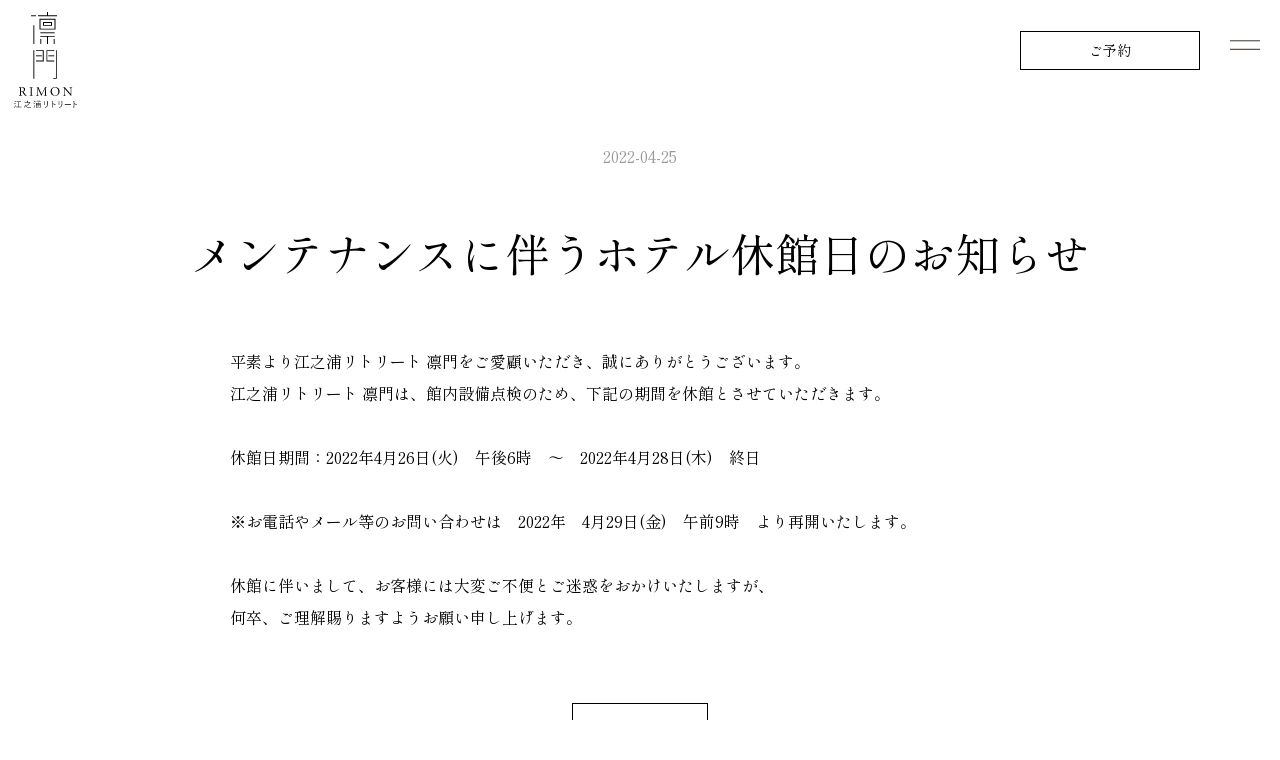

--- FILE ---
content_type: text/html; charset=UTF-8
request_url: https://enoura-rimon.com/info/1001/
body_size: 9210
content:
<!DOCTYPE html>
<html lang="ja">
<head>
<meta charset="UTF-8">
<meta name="viewport" content="width=device-width, initial-scale=1">

		<!-- All in One SEO 4.9.2 - aioseo.com -->
	<meta name="description" content="平素より江之浦リトリート 凛門をご愛顧いただき、誠にありがとうございます。江之浦リトリート 凛門は、館内設備点" />
	<meta name="robots" content="max-image-preview:large" />
	<meta name="author" content="staff"/>
	<link rel="canonical" href="https://enoura-rimon.com/info/1001/" />
	<meta name="generator" content="All in One SEO (AIOSEO) 4.9.2" />

		<!-- Global site tag (gtag.js) - Google Analytics -->
<script async src="https://www.googletagmanager.com/gtag/js?id=G-30NJV6G62L"></script>
<script>
 window.dataLayer = window.dataLayer || [];
 function gtag(){dataLayer.push(arguments);}
 gtag('js', new Date());

 gtag('config', 'G-30NJV6G62L');
</script>
		<meta property="og:locale" content="ja_JP" />
		<meta property="og:site_name" content="江之浦リトリート 凛門 - 2021年6月開業" />
		<meta property="og:type" content="article" />
		<meta property="og:title" content="メンテナンスに伴うホテル休館日のお知らせ - 江之浦リトリート 凛門" />
		<meta property="og:description" content="平素より江之浦リトリート 凛門をご愛顧いただき、誠にありがとうございます。江之浦リトリート 凛門は、館内設備点" />
		<meta property="og:url" content="https://enoura-rimon.com/info/1001/" />
		<meta property="article:published_time" content="2022-04-25T13:20:05+00:00" />
		<meta property="article:modified_time" content="2022-04-25T13:20:06+00:00" />
		<meta name="twitter:card" content="summary" />
		<meta name="twitter:title" content="メンテナンスに伴うホテル休館日のお知らせ - 江之浦リトリート 凛門" />
		<meta name="twitter:description" content="平素より江之浦リトリート 凛門をご愛顧いただき、誠にありがとうございます。江之浦リトリート 凛門は、館内設備点" />
		<script type="application/ld+json" class="aioseo-schema">
			{"@context":"https:\/\/schema.org","@graph":[{"@type":"BlogPosting","@id":"https:\/\/enoura-rimon.com\/info\/1001\/#blogposting","name":"\u30e1\u30f3\u30c6\u30ca\u30f3\u30b9\u306b\u4f34\u3046\u30db\u30c6\u30eb\u4f11\u9928\u65e5\u306e\u304a\u77e5\u3089\u305b - \u6c5f\u4e4b\u6d66\u30ea\u30c8\u30ea\u30fc\u30c8 \u51db\u9580","headline":"\u30e1\u30f3\u30c6\u30ca\u30f3\u30b9\u306b\u4f34\u3046\u30db\u30c6\u30eb\u4f11\u9928\u65e5\u306e\u304a\u77e5\u3089\u305b","author":{"@id":"https:\/\/enoura-rimon.com\/author\/staff_rimon\/#author"},"publisher":{"@id":"https:\/\/enoura-rimon.com\/#organization"},"datePublished":"2022-04-25T22:20:05+09:00","dateModified":"2022-04-25T22:20:06+09:00","inLanguage":"ja","mainEntityOfPage":{"@id":"https:\/\/enoura-rimon.com\/info\/1001\/#webpage"},"isPartOf":{"@id":"https:\/\/enoura-rimon.com\/info\/1001\/#webpage"},"articleSection":"info"},{"@type":"BreadcrumbList","@id":"https:\/\/enoura-rimon.com\/info\/1001\/#breadcrumblist","itemListElement":[{"@type":"ListItem","@id":"https:\/\/enoura-rimon.com#listItem","position":1,"name":"\u30db\u30fc\u30e0","item":"https:\/\/enoura-rimon.com","nextItem":{"@type":"ListItem","@id":"https:\/\/enoura-rimon.com\/category\/info\/#listItem","name":"info"}},{"@type":"ListItem","@id":"https:\/\/enoura-rimon.com\/category\/info\/#listItem","position":2,"name":"info","item":"https:\/\/enoura-rimon.com\/category\/info\/","nextItem":{"@type":"ListItem","@id":"https:\/\/enoura-rimon.com\/info\/1001\/#listItem","name":"\u30e1\u30f3\u30c6\u30ca\u30f3\u30b9\u306b\u4f34\u3046\u30db\u30c6\u30eb\u4f11\u9928\u65e5\u306e\u304a\u77e5\u3089\u305b"},"previousItem":{"@type":"ListItem","@id":"https:\/\/enoura-rimon.com#listItem","name":"\u30db\u30fc\u30e0"}},{"@type":"ListItem","@id":"https:\/\/enoura-rimon.com\/info\/1001\/#listItem","position":3,"name":"\u30e1\u30f3\u30c6\u30ca\u30f3\u30b9\u306b\u4f34\u3046\u30db\u30c6\u30eb\u4f11\u9928\u65e5\u306e\u304a\u77e5\u3089\u305b","previousItem":{"@type":"ListItem","@id":"https:\/\/enoura-rimon.com\/category\/info\/#listItem","name":"info"}}]},{"@type":"Organization","@id":"https:\/\/enoura-rimon.com\/#organization","name":"\u6c5f\u4e4b\u6d66\u30ea\u30c8\u30ea\u30fc\u30c8 \u51db\u9580","description":"2021\u5e746\u6708\u958b\u696d","url":"https:\/\/enoura-rimon.com\/"},{"@type":"Person","@id":"https:\/\/enoura-rimon.com\/author\/staff_rimon\/#author","url":"https:\/\/enoura-rimon.com\/author\/staff_rimon\/","name":"staff","image":{"@type":"ImageObject","@id":"https:\/\/enoura-rimon.com\/info\/1001\/#authorImage","url":"https:\/\/secure.gravatar.com\/avatar\/1ab787a471d3b7652be3b9c66471d8ea19cc662d2d683551563f6d016c9cc78d?s=96&d=mm&r=g","width":96,"height":96,"caption":"staff"}},{"@type":"WebPage","@id":"https:\/\/enoura-rimon.com\/info\/1001\/#webpage","url":"https:\/\/enoura-rimon.com\/info\/1001\/","name":"\u30e1\u30f3\u30c6\u30ca\u30f3\u30b9\u306b\u4f34\u3046\u30db\u30c6\u30eb\u4f11\u9928\u65e5\u306e\u304a\u77e5\u3089\u305b - \u6c5f\u4e4b\u6d66\u30ea\u30c8\u30ea\u30fc\u30c8 \u51db\u9580","description":"\u5e73\u7d20\u3088\u308a\u6c5f\u4e4b\u6d66\u30ea\u30c8\u30ea\u30fc\u30c8 \u51db\u9580\u3092\u3054\u611b\u9867\u3044\u305f\u3060\u304d\u3001\u8aa0\u306b\u3042\u308a\u304c\u3068\u3046\u3054\u3056\u3044\u307e\u3059\u3002\u6c5f\u4e4b\u6d66\u30ea\u30c8\u30ea\u30fc\u30c8 \u51db\u9580\u306f\u3001\u9928\u5185\u8a2d\u5099\u70b9","inLanguage":"ja","isPartOf":{"@id":"https:\/\/enoura-rimon.com\/#website"},"breadcrumb":{"@id":"https:\/\/enoura-rimon.com\/info\/1001\/#breadcrumblist"},"author":{"@id":"https:\/\/enoura-rimon.com\/author\/staff_rimon\/#author"},"creator":{"@id":"https:\/\/enoura-rimon.com\/author\/staff_rimon\/#author"},"datePublished":"2022-04-25T22:20:05+09:00","dateModified":"2022-04-25T22:20:06+09:00"},{"@type":"WebSite","@id":"https:\/\/enoura-rimon.com\/#website","url":"https:\/\/enoura-rimon.com\/","name":"\u6c5f\u4e4b\u6d66\u30ea\u30c8\u30ea\u30fc\u30c8 \u51db\u9580","description":"2021\u5e746\u6708\u958b\u696d","inLanguage":"ja","publisher":{"@id":"https:\/\/enoura-rimon.com\/#organization"}}]}
		</script>
		<!-- All in One SEO -->

<link rel="alternate" title="oEmbed (JSON)" type="application/json+oembed" href="https://enoura-rimon.com/wp-json/oembed/1.0/embed?url=https%3A%2F%2Fenoura-rimon.com%2Finfo%2F1001%2F" />
<link rel="alternate" title="oEmbed (XML)" type="text/xml+oembed" href="https://enoura-rimon.com/wp-json/oembed/1.0/embed?url=https%3A%2F%2Fenoura-rimon.com%2Finfo%2F1001%2F&#038;format=xml" />
<style id='wp-img-auto-sizes-contain-inline-css' type='text/css'>
img:is([sizes=auto i],[sizes^="auto," i]){contain-intrinsic-size:3000px 1500px}
/*# sourceURL=wp-img-auto-sizes-contain-inline-css */
</style>
<link rel='stylesheet' id='editor_plus-plugin-frontend-style-css' href='https://enoura-rimon.com/wp-content/plugins/editorplus/dist/style-gutenberg-frontend-style.css?ver=695d13aa3471f' type='text/css' media='' />
<style id='editor_plus-plugin-frontend-style-inline-css' type='text/css'>

    @font-face {
      font-family: 'eplus-icon';
      src: url('https://enoura-rimon.com/wp-content/plugins/editorplus/extensions/icon-inserter/fonts/eplus-icon.eot?xs1351');
      src: url('https://enoura-rimon.com/wp-content/plugins/editorplus/extensions/icon-inserter/fonts/eplus-icon.eot?xs1351#iefix')
          format('embedded-opentype'),
        url('https://enoura-rimon.com/wp-content/plugins/editorplus/extensions/icon-inserter/fonts/eplus-icon.ttf?xs1351') format('truetype'),
        url('https://enoura-rimon.com/wp-content/plugins/editorplus/extensions/icon-inserter/fonts/eplus-icon.woff?xs1351') format('woff'),
        url('https://enoura-rimon.com/wp-content/plugins/editorplus/extensions/icon-inserter/fonts/eplus-icon.svg?xs1351#eplus-icon') format('svg');
      font-weight: normal;
      font-style: normal;
      font-display: block;
    }
/*# sourceURL=editor_plus-plugin-frontend-style-inline-css */
</style>
<style id='wp-block-library-inline-css' type='text/css'>
:root{--wp-block-synced-color:#7a00df;--wp-block-synced-color--rgb:122,0,223;--wp-bound-block-color:var(--wp-block-synced-color);--wp-editor-canvas-background:#ddd;--wp-admin-theme-color:#007cba;--wp-admin-theme-color--rgb:0,124,186;--wp-admin-theme-color-darker-10:#006ba1;--wp-admin-theme-color-darker-10--rgb:0,107,160.5;--wp-admin-theme-color-darker-20:#005a87;--wp-admin-theme-color-darker-20--rgb:0,90,135;--wp-admin-border-width-focus:2px}@media (min-resolution:192dpi){:root{--wp-admin-border-width-focus:1.5px}}.wp-element-button{cursor:pointer}:root .has-very-light-gray-background-color{background-color:#eee}:root .has-very-dark-gray-background-color{background-color:#313131}:root .has-very-light-gray-color{color:#eee}:root .has-very-dark-gray-color{color:#313131}:root .has-vivid-green-cyan-to-vivid-cyan-blue-gradient-background{background:linear-gradient(135deg,#00d084,#0693e3)}:root .has-purple-crush-gradient-background{background:linear-gradient(135deg,#34e2e4,#4721fb 50%,#ab1dfe)}:root .has-hazy-dawn-gradient-background{background:linear-gradient(135deg,#faaca8,#dad0ec)}:root .has-subdued-olive-gradient-background{background:linear-gradient(135deg,#fafae1,#67a671)}:root .has-atomic-cream-gradient-background{background:linear-gradient(135deg,#fdd79a,#004a59)}:root .has-nightshade-gradient-background{background:linear-gradient(135deg,#330968,#31cdcf)}:root .has-midnight-gradient-background{background:linear-gradient(135deg,#020381,#2874fc)}:root{--wp--preset--font-size--normal:16px;--wp--preset--font-size--huge:42px}.has-regular-font-size{font-size:1em}.has-larger-font-size{font-size:2.625em}.has-normal-font-size{font-size:var(--wp--preset--font-size--normal)}.has-huge-font-size{font-size:var(--wp--preset--font-size--huge)}.has-text-align-center{text-align:center}.has-text-align-left{text-align:left}.has-text-align-right{text-align:right}.has-fit-text{white-space:nowrap!important}#end-resizable-editor-section{display:none}.aligncenter{clear:both}.items-justified-left{justify-content:flex-start}.items-justified-center{justify-content:center}.items-justified-right{justify-content:flex-end}.items-justified-space-between{justify-content:space-between}.screen-reader-text{border:0;clip-path:inset(50%);height:1px;margin:-1px;overflow:hidden;padding:0;position:absolute;width:1px;word-wrap:normal!important}.screen-reader-text:focus{background-color:#ddd;clip-path:none;color:#444;display:block;font-size:1em;height:auto;left:5px;line-height:normal;padding:15px 23px 14px;text-decoration:none;top:5px;width:auto;z-index:100000}html :where(.has-border-color){border-style:solid}html :where([style*=border-top-color]){border-top-style:solid}html :where([style*=border-right-color]){border-right-style:solid}html :where([style*=border-bottom-color]){border-bottom-style:solid}html :where([style*=border-left-color]){border-left-style:solid}html :where([style*=border-width]){border-style:solid}html :where([style*=border-top-width]){border-top-style:solid}html :where([style*=border-right-width]){border-right-style:solid}html :where([style*=border-bottom-width]){border-bottom-style:solid}html :where([style*=border-left-width]){border-left-style:solid}html :where(img[class*=wp-image-]){height:auto;max-width:100%}:where(figure){margin:0 0 1em}html :where(.is-position-sticky){--wp-admin--admin-bar--position-offset:var(--wp-admin--admin-bar--height,0px)}@media screen and (max-width:600px){html :where(.is-position-sticky){--wp-admin--admin-bar--position-offset:0px}}

/*# sourceURL=wp-block-library-inline-css */
</style><style id='global-styles-inline-css' type='text/css'>
:root{--wp--preset--aspect-ratio--square: 1;--wp--preset--aspect-ratio--4-3: 4/3;--wp--preset--aspect-ratio--3-4: 3/4;--wp--preset--aspect-ratio--3-2: 3/2;--wp--preset--aspect-ratio--2-3: 2/3;--wp--preset--aspect-ratio--16-9: 16/9;--wp--preset--aspect-ratio--9-16: 9/16;--wp--preset--color--black: #000000;--wp--preset--color--cyan-bluish-gray: #abb8c3;--wp--preset--color--white: #ffffff;--wp--preset--color--pale-pink: #f78da7;--wp--preset--color--vivid-red: #cf2e2e;--wp--preset--color--luminous-vivid-orange: #ff6900;--wp--preset--color--luminous-vivid-amber: #fcb900;--wp--preset--color--light-green-cyan: #7bdcb5;--wp--preset--color--vivid-green-cyan: #00d084;--wp--preset--color--pale-cyan-blue: #8ed1fc;--wp--preset--color--vivid-cyan-blue: #0693e3;--wp--preset--color--vivid-purple: #9b51e0;--wp--preset--gradient--vivid-cyan-blue-to-vivid-purple: linear-gradient(135deg,rgb(6,147,227) 0%,rgb(155,81,224) 100%);--wp--preset--gradient--light-green-cyan-to-vivid-green-cyan: linear-gradient(135deg,rgb(122,220,180) 0%,rgb(0,208,130) 100%);--wp--preset--gradient--luminous-vivid-amber-to-luminous-vivid-orange: linear-gradient(135deg,rgb(252,185,0) 0%,rgb(255,105,0) 100%);--wp--preset--gradient--luminous-vivid-orange-to-vivid-red: linear-gradient(135deg,rgb(255,105,0) 0%,rgb(207,46,46) 100%);--wp--preset--gradient--very-light-gray-to-cyan-bluish-gray: linear-gradient(135deg,rgb(238,238,238) 0%,rgb(169,184,195) 100%);--wp--preset--gradient--cool-to-warm-spectrum: linear-gradient(135deg,rgb(74,234,220) 0%,rgb(151,120,209) 20%,rgb(207,42,186) 40%,rgb(238,44,130) 60%,rgb(251,105,98) 80%,rgb(254,248,76) 100%);--wp--preset--gradient--blush-light-purple: linear-gradient(135deg,rgb(255,206,236) 0%,rgb(152,150,240) 100%);--wp--preset--gradient--blush-bordeaux: linear-gradient(135deg,rgb(254,205,165) 0%,rgb(254,45,45) 50%,rgb(107,0,62) 100%);--wp--preset--gradient--luminous-dusk: linear-gradient(135deg,rgb(255,203,112) 0%,rgb(199,81,192) 50%,rgb(65,88,208) 100%);--wp--preset--gradient--pale-ocean: linear-gradient(135deg,rgb(255,245,203) 0%,rgb(182,227,212) 50%,rgb(51,167,181) 100%);--wp--preset--gradient--electric-grass: linear-gradient(135deg,rgb(202,248,128) 0%,rgb(113,206,126) 100%);--wp--preset--gradient--midnight: linear-gradient(135deg,rgb(2,3,129) 0%,rgb(40,116,252) 100%);--wp--preset--font-size--small: 13px;--wp--preset--font-size--medium: 20px;--wp--preset--font-size--large: 36px;--wp--preset--font-size--x-large: 42px;--wp--preset--spacing--20: 0.44rem;--wp--preset--spacing--30: 0.67rem;--wp--preset--spacing--40: 1rem;--wp--preset--spacing--50: 1.5rem;--wp--preset--spacing--60: 2.25rem;--wp--preset--spacing--70: 3.38rem;--wp--preset--spacing--80: 5.06rem;--wp--preset--shadow--natural: 6px 6px 9px rgba(0, 0, 0, 0.2);--wp--preset--shadow--deep: 12px 12px 50px rgba(0, 0, 0, 0.4);--wp--preset--shadow--sharp: 6px 6px 0px rgba(0, 0, 0, 0.2);--wp--preset--shadow--outlined: 6px 6px 0px -3px rgb(255, 255, 255), 6px 6px rgb(0, 0, 0);--wp--preset--shadow--crisp: 6px 6px 0px rgb(0, 0, 0);}:where(.is-layout-flex){gap: 0.5em;}:where(.is-layout-grid){gap: 0.5em;}body .is-layout-flex{display: flex;}.is-layout-flex{flex-wrap: wrap;align-items: center;}.is-layout-flex > :is(*, div){margin: 0;}body .is-layout-grid{display: grid;}.is-layout-grid > :is(*, div){margin: 0;}:where(.wp-block-columns.is-layout-flex){gap: 2em;}:where(.wp-block-columns.is-layout-grid){gap: 2em;}:where(.wp-block-post-template.is-layout-flex){gap: 1.25em;}:where(.wp-block-post-template.is-layout-grid){gap: 1.25em;}.has-black-color{color: var(--wp--preset--color--black) !important;}.has-cyan-bluish-gray-color{color: var(--wp--preset--color--cyan-bluish-gray) !important;}.has-white-color{color: var(--wp--preset--color--white) !important;}.has-pale-pink-color{color: var(--wp--preset--color--pale-pink) !important;}.has-vivid-red-color{color: var(--wp--preset--color--vivid-red) !important;}.has-luminous-vivid-orange-color{color: var(--wp--preset--color--luminous-vivid-orange) !important;}.has-luminous-vivid-amber-color{color: var(--wp--preset--color--luminous-vivid-amber) !important;}.has-light-green-cyan-color{color: var(--wp--preset--color--light-green-cyan) !important;}.has-vivid-green-cyan-color{color: var(--wp--preset--color--vivid-green-cyan) !important;}.has-pale-cyan-blue-color{color: var(--wp--preset--color--pale-cyan-blue) !important;}.has-vivid-cyan-blue-color{color: var(--wp--preset--color--vivid-cyan-blue) !important;}.has-vivid-purple-color{color: var(--wp--preset--color--vivid-purple) !important;}.has-black-background-color{background-color: var(--wp--preset--color--black) !important;}.has-cyan-bluish-gray-background-color{background-color: var(--wp--preset--color--cyan-bluish-gray) !important;}.has-white-background-color{background-color: var(--wp--preset--color--white) !important;}.has-pale-pink-background-color{background-color: var(--wp--preset--color--pale-pink) !important;}.has-vivid-red-background-color{background-color: var(--wp--preset--color--vivid-red) !important;}.has-luminous-vivid-orange-background-color{background-color: var(--wp--preset--color--luminous-vivid-orange) !important;}.has-luminous-vivid-amber-background-color{background-color: var(--wp--preset--color--luminous-vivid-amber) !important;}.has-light-green-cyan-background-color{background-color: var(--wp--preset--color--light-green-cyan) !important;}.has-vivid-green-cyan-background-color{background-color: var(--wp--preset--color--vivid-green-cyan) !important;}.has-pale-cyan-blue-background-color{background-color: var(--wp--preset--color--pale-cyan-blue) !important;}.has-vivid-cyan-blue-background-color{background-color: var(--wp--preset--color--vivid-cyan-blue) !important;}.has-vivid-purple-background-color{background-color: var(--wp--preset--color--vivid-purple) !important;}.has-black-border-color{border-color: var(--wp--preset--color--black) !important;}.has-cyan-bluish-gray-border-color{border-color: var(--wp--preset--color--cyan-bluish-gray) !important;}.has-white-border-color{border-color: var(--wp--preset--color--white) !important;}.has-pale-pink-border-color{border-color: var(--wp--preset--color--pale-pink) !important;}.has-vivid-red-border-color{border-color: var(--wp--preset--color--vivid-red) !important;}.has-luminous-vivid-orange-border-color{border-color: var(--wp--preset--color--luminous-vivid-orange) !important;}.has-luminous-vivid-amber-border-color{border-color: var(--wp--preset--color--luminous-vivid-amber) !important;}.has-light-green-cyan-border-color{border-color: var(--wp--preset--color--light-green-cyan) !important;}.has-vivid-green-cyan-border-color{border-color: var(--wp--preset--color--vivid-green-cyan) !important;}.has-pale-cyan-blue-border-color{border-color: var(--wp--preset--color--pale-cyan-blue) !important;}.has-vivid-cyan-blue-border-color{border-color: var(--wp--preset--color--vivid-cyan-blue) !important;}.has-vivid-purple-border-color{border-color: var(--wp--preset--color--vivid-purple) !important;}.has-vivid-cyan-blue-to-vivid-purple-gradient-background{background: var(--wp--preset--gradient--vivid-cyan-blue-to-vivid-purple) !important;}.has-light-green-cyan-to-vivid-green-cyan-gradient-background{background: var(--wp--preset--gradient--light-green-cyan-to-vivid-green-cyan) !important;}.has-luminous-vivid-amber-to-luminous-vivid-orange-gradient-background{background: var(--wp--preset--gradient--luminous-vivid-amber-to-luminous-vivid-orange) !important;}.has-luminous-vivid-orange-to-vivid-red-gradient-background{background: var(--wp--preset--gradient--luminous-vivid-orange-to-vivid-red) !important;}.has-very-light-gray-to-cyan-bluish-gray-gradient-background{background: var(--wp--preset--gradient--very-light-gray-to-cyan-bluish-gray) !important;}.has-cool-to-warm-spectrum-gradient-background{background: var(--wp--preset--gradient--cool-to-warm-spectrum) !important;}.has-blush-light-purple-gradient-background{background: var(--wp--preset--gradient--blush-light-purple) !important;}.has-blush-bordeaux-gradient-background{background: var(--wp--preset--gradient--blush-bordeaux) !important;}.has-luminous-dusk-gradient-background{background: var(--wp--preset--gradient--luminous-dusk) !important;}.has-pale-ocean-gradient-background{background: var(--wp--preset--gradient--pale-ocean) !important;}.has-electric-grass-gradient-background{background: var(--wp--preset--gradient--electric-grass) !important;}.has-midnight-gradient-background{background: var(--wp--preset--gradient--midnight) !important;}.has-small-font-size{font-size: var(--wp--preset--font-size--small) !important;}.has-medium-font-size{font-size: var(--wp--preset--font-size--medium) !important;}.has-large-font-size{font-size: var(--wp--preset--font-size--large) !important;}.has-x-large-font-size{font-size: var(--wp--preset--font-size--x-large) !important;}
/*# sourceURL=global-styles-inline-css */
</style>

<style id='classic-theme-styles-inline-css' type='text/css'>
/*! This file is auto-generated */
.wp-block-button__link{color:#fff;background-color:#32373c;border-radius:9999px;box-shadow:none;text-decoration:none;padding:calc(.667em + 2px) calc(1.333em + 2px);font-size:1.125em}.wp-block-file__button{background:#32373c;color:#fff;text-decoration:none}
/*# sourceURL=/wp-includes/css/classic-themes.min.css */
</style>
<style id='ystdb-custom-button-block-responsive-inline-css' type='text/css'>
@media (min-width:1024px) {.ystdb-custom-button__link:where([style*="--ystdb--desktop--button--font-size"]){font-size:var(--ystdb--desktop--button--font-size) !important;}.ystdb-custom-button__link:where([style*="--ystdb--desktop--button--width"]){width:var(--ystdb--desktop--button--width) !important;}.ystdb-custom-button__link:where([style*="--ystdb--desktop--button--padding-top"]){padding-top:var(--ystdb--desktop--button--padding-top) !important;}.ystdb-custom-button__link:where([style*="--ystdb--desktop--button--padding-right"]){padding-right:var(--ystdb--desktop--button--padding-right) !important;}.ystdb-custom-button__link:where([style*="--ystdb--desktop--button--padding-bottom"]){padding-bottom:var(--ystdb--desktop--button--padding-bottom) !important;}.ystdb-custom-button__link:where([style*="--ystdb--desktop--button--padding-left"]){padding-left:var(--ystdb--desktop--button--padding-left) !important;}}@media (min-width:640px) AND (max-width:1023.9px) {.ystdb-custom-button__link:where([style*="--ystdb--tablet--button--font-size"]){font-size:var(--ystdb--tablet--button--font-size) !important;}.ystdb-custom-button__link:where([style*="--ystdb--tablet--button--width"]){width:var(--ystdb--tablet--button--width) !important;}.ystdb-custom-button__link:where([style*="--ystdb--tablet--button--padding-top"]){padding-top:var(--ystdb--tablet--button--padding-top) !important;}.ystdb-custom-button__link:where([style*="--ystdb--tablet--button--padding-right"]){padding-right:var(--ystdb--tablet--button--padding-right) !important;}.ystdb-custom-button__link:where([style*="--ystdb--tablet--button--padding-bottom"]){padding-bottom:var(--ystdb--tablet--button--padding-bottom) !important;}.ystdb-custom-button__link:where([style*="--ystdb--tablet--button--padding-left"]){padding-left:var(--ystdb--tablet--button--padding-left) !important;}}@media (max-width:639.9px) {.ystdb-custom-button__link:where([style*="--ystdb--mobile--button--font-size"]){font-size:var(--ystdb--mobile--button--font-size) !important;}.ystdb-custom-button__link:where([style*="--ystdb--mobile--button--width"]){width:var(--ystdb--mobile--button--width) !important;}.ystdb-custom-button__link:where([style*="--ystdb--mobile--button--padding-top"]){padding-top:var(--ystdb--mobile--button--padding-top) !important;}.ystdb-custom-button__link:where([style*="--ystdb--mobile--button--padding-right"]){padding-right:var(--ystdb--mobile--button--padding-right) !important;}.ystdb-custom-button__link:where([style*="--ystdb--mobile--button--padding-bottom"]){padding-bottom:var(--ystdb--mobile--button--padding-bottom) !important;}.ystdb-custom-button__link:where([style*="--ystdb--mobile--button--padding-left"]){padding-left:var(--ystdb--mobile--button--padding-left) !important;}}
/*# sourceURL=ystdb-custom-button-block-responsive-inline-css */
</style>
<style id='ystdb-custom-heading-block-responsive-inline-css' type='text/css'>
@media (min-width:1024px) {.ystdb-custom-heading:where([style*="--ystdb--desktop--heading--font-size"]){font-size:var(--ystdb--desktop--heading--font-size) !important;}}@media (min-width:640px) AND (max-width:1023.9px) {.ystdb-custom-heading:where([style*="--ystdb--tablet--heading--font-size"]){font-size:var(--ystdb--tablet--heading--font-size) !important;}}@media (max-width:639.9px) {.ystdb-custom-heading:where([style*="--ystdb--mobile--heading--font-size"]){font-size:var(--ystdb--mobile--heading--font-size) !important;}}
/*# sourceURL=ystdb-custom-heading-block-responsive-inline-css */
</style>
<style id='ystdb-svg-icon-block-responsive-inline-css' type='text/css'>
@media (min-width:1024px) {.ystdb-icon__wrap:where([style*="--ystdb--desktop--icon--font-size"]){font-size:var(--ystdb--desktop--icon--font-size) !important;}.ystdb-icon__wrap:where([style*="--ystdb--desktop--icon--width"]){width:var(--ystdb--desktop--icon--width) !important;}.ystdb-icon__wrap:where([style*="--ystdb--desktop--icon--height"]){height:var(--ystdb--desktop--icon--height) !important;}.ystdb-icon__wrap:where([style*="--ystdb--desktop--icon--padding-top"]){padding-top:var(--ystdb--desktop--icon--padding-top) !important;}.ystdb-icon__wrap:where([style*="--ystdb--desktop--icon--padding-right"]){padding-right:var(--ystdb--desktop--icon--padding-right) !important;}.ystdb-icon__wrap:where([style*="--ystdb--desktop--icon--padding-bottom"]){padding-bottom:var(--ystdb--desktop--icon--padding-bottom) !important;}.ystdb-icon__wrap:where([style*="--ystdb--desktop--icon--padding-left"]){padding-left:var(--ystdb--desktop--icon--padding-left) !important;}}@media (min-width:640px) AND (max-width:1023.9px) {.ystdb-icon__wrap:where([style*="--ystdb--tablet--icon--font-size"]){font-size:var(--ystdb--tablet--icon--font-size) !important;}.ystdb-icon__wrap:where([style*="--ystdb--tablet--icon--width"]){width:var(--ystdb--tablet--icon--width) !important;}.ystdb-icon__wrap:where([style*="--ystdb--tablet--icon--height"]){height:var(--ystdb--tablet--icon--height) !important;}.ystdb-icon__wrap:where([style*="--ystdb--tablet--icon--padding-top"]){padding-top:var(--ystdb--tablet--icon--padding-top) !important;}.ystdb-icon__wrap:where([style*="--ystdb--tablet--icon--padding-right"]){padding-right:var(--ystdb--tablet--icon--padding-right) !important;}.ystdb-icon__wrap:where([style*="--ystdb--tablet--icon--padding-bottom"]){padding-bottom:var(--ystdb--tablet--icon--padding-bottom) !important;}.ystdb-icon__wrap:where([style*="--ystdb--tablet--icon--padding-left"]){padding-left:var(--ystdb--tablet--icon--padding-left) !important;}}@media (max-width:639.9px) {.ystdb-icon__wrap:where([style*="--ystdb--mobile--icon--font-size"]){font-size:var(--ystdb--mobile--icon--font-size) !important;}.ystdb-icon__wrap:where([style*="--ystdb--mobile--icon--width"]){width:var(--ystdb--mobile--icon--width) !important;}.ystdb-icon__wrap:where([style*="--ystdb--mobile--icon--height"]){height:var(--ystdb--mobile--icon--height) !important;}.ystdb-icon__wrap:where([style*="--ystdb--mobile--icon--padding-top"]){padding-top:var(--ystdb--mobile--icon--padding-top) !important;}.ystdb-icon__wrap:where([style*="--ystdb--mobile--icon--padding-right"]){padding-right:var(--ystdb--mobile--icon--padding-right) !important;}.ystdb-icon__wrap:where([style*="--ystdb--mobile--icon--padding-bottom"]){padding-bottom:var(--ystdb--mobile--icon--padding-bottom) !important;}.ystdb-icon__wrap:where([style*="--ystdb--mobile--icon--padding-left"]){padding-left:var(--ystdb--mobile--icon--padding-left) !important;}}
/*# sourceURL=ystdb-svg-icon-block-responsive-inline-css */
</style>
<style id='ystdb-svg-icon-legacy-style-inline-css' type='text/css'>

		.ystdb-icon__wrap :where(.ys-icon) {vertical-align: baseline;}
		.ystdb-icon__wrap svg {vertical-align: -.25em;}
		
/*# sourceURL=ystdb-svg-icon-legacy-style-inline-css */
</style>
<link rel='stylesheet' id='wp-components-css' href='https://enoura-rimon.com/wp-includes/css/dist/components/style.min.css?ver=6.9' type='text/css' media='all' />
<link rel='stylesheet' id='wp-preferences-css' href='https://enoura-rimon.com/wp-includes/css/dist/preferences/style.min.css?ver=6.9' type='text/css' media='all' />
<link rel='stylesheet' id='wp-block-editor-css' href='https://enoura-rimon.com/wp-includes/css/dist/block-editor/style.min.css?ver=6.9' type='text/css' media='all' />
<link rel='stylesheet' id='popup-maker-block-library-style-css' href='https://enoura-rimon.com/wp-content/plugins/popup-maker/dist/packages/block-library-style.css?ver=dbea705cfafe089d65f1' type='text/css' media='all' />
<link rel='stylesheet' id='sass-basis-core-css' href='https://enoura-rimon.com/wp-content/plugins/snow-monkey-forms/dist/css/fallback.css?ver=1767482937' type='text/css' media='all' />
<link rel='stylesheet' id='snow-monkey-forms-css' href='https://enoura-rimon.com/wp-content/plugins/snow-monkey-forms/dist/css/app.css?ver=1767482937' type='text/css' media='all' />
<link rel='stylesheet' id='ystdb-css-css' href='https://enoura-rimon.com/wp-content/plugins/ystandard-blocks/css/ystandard-blocks.css?ver=3.22.0' type='text/css' media='all' />
<style id='ystdb-css-inline-css' type='text/css'>
.ystdb-inline--1{background:linear-gradient(transparent 75%, rgba(218,98,114, 0.3) 75%);}.ystdb-inline--2{background:linear-gradient(transparent 75%, rgba(69,161,207, 0.3) 75%);}.ystdb-inline--3{background:linear-gradient(transparent 75%, rgba(255,238,85, 0.3) 75%);}.ystdb-inline--larger{font-size:1.2em;}.ystdb-inline--smaller{font-size:0.8em;}@media (max-width: 599px) {.ystdb-inline--larger-sp{font-size:1.2em;}}@media (max-width: 599px) {.ystdb-inline--smaller-sp{font-size:0.8em;}}.ystdb-inline--nowrap{white-space:nowrap;}
/*# sourceURL=ystdb-css-inline-css */
</style>
<link rel='stylesheet' id='wp-block-paragraph-css' href='https://enoura-rimon.com/wp-includes/blocks/paragraph/style.min.css?ver=6.9' type='text/css' media='all' />
<!--n2css--><!--n2js--><link rel="https://api.w.org/" href="https://enoura-rimon.com/wp-json/" /><link rel="alternate" title="JSON" type="application/json" href="https://enoura-rimon.com/wp-json/wp/v2/posts/1001" /><style type="text/css">.blue-message {
    background-color: #3399ff;
    color: #ffffff;
    text-shadow: none;
    font-size: 16px;
    line-height: 24px;
    padding: 10px;
    padding-top: 10px;
    padding-right: 10px;
    padding-bottom: 10px;
    padding-left: 10px;
}.green-message {
    background-color: #8cc14c;
    color: #ffffff;
    text-shadow: none;
    font-size: 16px;
    line-height: 24px;
    padding: 10px;
    padding-top: 10px;
    padding-right: 10px;
    padding-bottom: 10px;
    padding-left: 10px;
}.orange-message {
    background-color: #faa732;
    color: #ffffff;
    text-shadow: none;
    font-size: 16px;
    line-height: 24px;
    padding: 10px;
    padding-top: 10px;
    padding-right: 10px;
    padding-bottom: 10px;
    padding-left: 10px;
}.red-message {
    background-color: #da4d31;
    color: #ffffff;
    text-shadow: none;
    font-size: 16px;
    line-height: 24px;
    padding: 10px;
    padding-top: 10px;
    padding-right: 10px;
    padding-bottom: 10px;
    padding-left: 10px;
}.grey-message {
    background-color: #53555c;
    color: #ffffff;
    text-shadow: none;
    font-size: 16px;
    line-height: 24px;
    padding: 10px;
    padding-top: 10px;
    padding-right: 10px;
    padding-bottom: 10px;
    padding-left: 10px;
}.left-block {
    background: radial-gradient(ellipse at center center, #ffffff 0%, #f2f2f2 100%);
    color: #8b8e97;
    padding: 10px;
    padding-top: 10px;
    padding-right: 10px;
    padding-bottom: 10px;
    padding-left: 10px;
    margin: 10px;
    margin-top: 10px;
    margin-right: 10px;
    margin-bottom: 10px;
    margin-left: 10px;
    float: left;
}.right-block {
    background: radial-gradient(ellipse at center center, #ffffff 0%, #f2f2f2 100%);
    color: #8b8e97;
    padding: 10px;
    padding-top: 10px;
    padding-right: 10px;
    padding-bottom: 10px;
    padding-left: 10px;
    margin: 10px;
    margin-top: 10px;
    margin-right: 10px;
    margin-bottom: 10px;
    margin-left: 10px;
    float: right;
}.blockquotes {
    background-color: none;
    border-left: 5px solid #f1f1f1;
    color: #8B8E97;
    font-size: 16px;
    font-style: italic;
    line-height: 22px;
    padding-left: 15px;
    padding: 10px;
    padding-top: 10px;
    padding-right: 10px;
    padding-bottom: 10px;
    width: 60%;
    float: left;
}</style><link rel="icon" href="https://enoura-rimon.com/wp-content/uploads/2021/06/cropped-favicon-32x32.png" sizes="32x32" />
<link rel="icon" href="https://enoura-rimon.com/wp-content/uploads/2021/06/cropped-favicon-192x192.png" sizes="192x192" />
<link rel="apple-touch-icon" href="https://enoura-rimon.com/wp-content/uploads/2021/06/cropped-favicon-180x180.png" />
<meta name="msapplication-TileImage" content="https://enoura-rimon.com/wp-content/uploads/2021/06/cropped-favicon-270x270.png" />
		<style type="text/css" id="wp-custom-css">
			.pum-theme-default-theme .pum-content + .pum-close{
	padding:0 0 4px !important;
	display: flex;
    justify-content: center;
    align-items: center;
}		</style>
		<noscript><style>.ystdb-section.has-animation:not(:root) {opacity:1;}</style></noscript>
<link rel="preconnect" href="https://fonts.googleapis.com">
<link rel="preconnect" href="https://fonts.gstatic.com" crossorigin>
<link href="https://fonts.googleapis.com/css2?family=Lato:wght@300&EB+Garamond:wght@400;500;600&family=Shippori+Mincho:wght@400;500&display=swap" rel="stylesheet">
<link rel="stylesheet" href="https://enoura-rimon.com/wp-content/themes/arcabase_rimon/animate.min.css" type="text/css" media="all" />
<link rel="stylesheet" href="https://enoura-rimon.com/wp-content/themes/arcabase_rimon/style.css?20251227052033" type="text/css" media="all" />
<link rel="icon" href="https://enoura-rimon.com/wp-content/themes/arcabase_rimon/img/favicon.png" type="image/png">
<link rel="shortcut icon" href="https://enoura-rimon.com/wp-content/themes/arcabase_rimon/img/favicon.png" type="image/png">
<script
  src="https://code.jquery.com/jquery-3.4.1.min.js"
  integrity="sha256-CSXorXvZcTkaix6Yvo6HppcZGetbYMGWSFlBw8HfCJo="
  crossorigin="anonymous"></script>
<script type="text/JavaScript" src="https://enoura-rimon.com/wp-content/themes/arcabase_rimon/js/wow.min.js"></script>
<script type="text/JavaScript" src="https://enoura-rimon.com/wp-content/themes/arcabase_rimon/js/function.js?20230817033307"></script>
</head>

<body class="wp-singular post-template-default single single-post postid-1001 single-format-standard wp-theme-arcabase_rimon ystdb eplus_styles">
<header id="header" class="site-header">
	<div id="header-in">
		<p id="sitetitle"><a href="https://enoura-rimon.com/">江之浦リトリート 凛門</a></p>		<div class="btn_area">
		<ul id="header-menu" class="menu"><li id="menu-item-1111" class="btn_reserve menu-item menu-item-type-custom menu-item-object-custom menu-item-1111"><a target="_blank" href="https://d-reserve.jp/GSEA001F01300/GSEA001A01?hotelCode=0000001098">ご予約</a></li>
</ul>		</div>
		<nav id="navi">
		<a href="javascript:void(0)" id="btn_menu">Menu</a>
		<div class="box-menu">
		<nav id="main-menu_wrap" class="menu-header_nav-container"><ul id="main-menu" class="menu"><li id="menu-item-684" class="menu-item menu-item-type-post_type menu-item-object-page menu-item-home menu-item-684"><a href="https://enoura-rimon.com/">TOP</a></li>
<li id="menu-item-663" class="menu-item menu-item-type-post_type menu-item-object-page menu-item-663"><a href="https://enoura-rimon.com/wellness/">ウェルネス</a></li>
<li id="menu-item-664" class="menu-item menu-item-type-post_type menu-item-object-page menu-item-664"><a href="https://enoura-rimon.com/cuisine/">お料理</a></li>
<li id="menu-item-740" class="menu-item menu-item-type-post_type menu-item-object-page menu-item-740"><a href="https://enoura-rimon.com/guestroom/">客室</a></li>
<li id="menu-item-1238" class="menu-item menu-item-type-custom menu-item-object-custom menu-item-1238"><a href="https://enoura-rimon.com/wellness/#treatment">トリートメント</a></li>
<li id="menu-item-903" class="menu-item menu-item-type-post_type menu-item-object-page menu-item-903"><a href="https://enoura-rimon.com/experience/">体験</a></li>
<li id="menu-item-665" class="menu-item menu-item-type-post_type menu-item-object-page menu-item-665"><a href="https://enoura-rimon.com/access/">アクセス</a></li>
<li id="menu-item-724" class="menu-item menu-item-type-post_type menu-item-object-page menu-item-724"><a href="https://enoura-rimon.com/about/">凛門について</a></li>
<li id="menu-item-695" class="menu-item menu-item-type-post_type menu-item-object-page current_page_parent menu-item-695"><a href="https://enoura-rimon.com/news/">NEWS</a></li>
<li id="menu-item-725" class="menu-item menu-item-type-post_type menu-item-object-page menu-item-725"><a href="https://enoura-rimon.com/contact/">お問い合わせ</a></li>
<li id="menu-item-741" class="btn menu-item menu-item-type-custom menu-item-object-custom menu-item-741"><a target="_blank" href="https://d-reserve.jp/GSEA001F01300/GSEA001A01?hotelCode=0000001098">ご予約</a></li>
<li id="menu-item-1112" class="btn menu-item menu-item-type-custom menu-item-object-custom menu-item-1112"><a target="_blank" href="https://search.rakuten.co.jp/search/mall/%E5%87%9B%E9%96%80/?sid=321368&#038;v=2&#038;fbclid=IwAR09ZKKAkC5h1sglE9dcyo9v--8gBG68ri6OrllJ60cOTZtQar-si-2w0pA">小田原市ふるさと納税</a></li>
<li id="menu-item-1292" class="btn menu-item menu-item-type-post_type menu-item-object-page menu-item-1292"><a href="https://enoura-rimon.com/recruit/">リクルート</a></li>
</ul></nav>		</div>
		<span class="navimask"></span>
		</nav>
	</div>
</header>
<!-- wps105 -->
<!-- wrapper -->
<main id="wrapper">
	<section class="single">
		<div class="entry_content">
	<div class="entry_title">
		<p class="entry_date">2022-04-25</p>
		<h1>メンテナンスに伴うホテル休館日のお知らせ</h1>
	</div>
	<div class="entry_body">
		
<p class="eplus-vSt00e">平素より江之浦リトリート 凛門をご愛顧いただき、誠にありがとうございます。<br>江之浦リトリート 凛門は、館内設備点検のため、下記の期間を休館とさせていただきます。</p>



<p class="eplus-92Ty0r">休館日期間：2022年4月26日(火)　午後6時　～　2022年4月28日(木)　終日</p>



<p class="eplus-ccl63X">※お電話やメール等のお問い合わせは　2022年　4月29日(金)　午前9時　より再開いたします。</p>



<p class="eplus-gnqlzR">休館に伴いまして、お客様には大変ご不便とご迷惑をおかけいたしますが、<br>何卒、ご理解賜りますようお願い申し上げます。</p>
	</div>
	</div>
	<div class="entry_link"><a href="https://enoura-rimon.com/news/">News一覧へ</a></div>
	</section>
</main>

<footer id="footer">
<div id="footer-in">
<div class="footer-content footer-content-left">
	<div class="media_image-2 footer-widget"><a href="https://enoura-rimon.com/"><img width="194" height="300" src="https://enoura-rimon.com/wp-content/uploads/2021/06/sitetitle-194x300.png" class="image wp-image-641  attachment-medium size-medium" alt="" style="max-width: 100%; height: auto;" decoding="async" loading="lazy" srcset="https://enoura-rimon.com/wp-content/uploads/2021/06/sitetitle-194x300.png 194w, https://enoura-rimon.com/wp-content/uploads/2021/06/sitetitle.png 400w" sizes="auto, (max-width: 194px) 100vw, 194px" /></a></div><div class="widget_text custom_html-2 footer-widget"><div class="textwidget custom-html-widget"><p><strong class="txt-large">江之浦リトリート 凛門</strong><br>
<a href="https://goo.gl/maps/5pWzQRFRY7pVHx5U9" target="_blank">〒250-0025<br>
神奈川県小田原市江之浦218-1</a></p>
<p><a href="tel:0465-27-3711">TEL. 0465-27-3711</a><br>
受付時間  10：00-18：00　火曜定休
</p></div></div></div>
<div class="footer-content footer-content-center">
	<div class="nav_menu-2 footer-widget"><div class="menu-footer-global-container"><ul id="menu-footer-global" class="menu"><li id="menu-item-660" class="menu-item menu-item-type-post_type menu-item-object-page menu-item-660"><a href="https://enoura-rimon.com/wellness/">ウェルネス</a></li>
<li id="menu-item-661" class="menu-item menu-item-type-post_type menu-item-object-page menu-item-661"><a href="https://enoura-rimon.com/cuisine/">お料理</a></li>
<li id="menu-item-742" class="menu-item menu-item-type-post_type menu-item-object-page menu-item-742"><a href="https://enoura-rimon.com/guestroom/">客室</a></li>
<li id="menu-item-1239" class="menu-item menu-item-type-custom menu-item-object-custom menu-item-1239"><a href="https://enoura-rimon.com/wellness/#treatment">トリートメント</a></li>
<li id="menu-item-899" class="menu-item menu-item-type-post_type menu-item-object-page menu-item-899"><a href="https://enoura-rimon.com/experience/">体験</a></li>
<li id="menu-item-662" class="menu-item menu-item-type-post_type menu-item-object-page menu-item-662"><a href="https://enoura-rimon.com/access/">アクセス</a></li>
<li id="menu-item-723" class="menu-item menu-item-type-post_type menu-item-object-page menu-item-723"><a href="https://enoura-rimon.com/about/">凛門について</a></li>
</ul></div></div><div class="nav_menu-3 footer-widget"><div class="menu-footer-sub-container"><ul id="menu-footer-sub" class="menu"><li id="menu-item-694" class="menu-item menu-item-type-post_type menu-item-object-page current_page_parent menu-item-694"><a href="https://enoura-rimon.com/news/">NEWS</a></li>
<li id="menu-item-719" class="menu-item menu-item-type-post_type menu-item-object-page menu-item-719"><a href="https://enoura-rimon.com/contact/">お問い合わせ</a></li>
<li id="menu-item-718" class="menu-item menu-item-type-custom menu-item-object-custom menu-item-718"><a target="_blank" href="https://enoura-rimon.com/wp-content/uploads/2021/08/rimon_yakkan0801.pdf">宿泊約款</a></li>
<li id="menu-item-904" class="menu-item menu-item-type-custom menu-item-object-custom menu-item-904"><a href="#">　</a></li>
<li id="menu-item-901" class="menu-item menu-item-type-custom menu-item-object-custom menu-item-901"><a target="_blank" href="https://my-site-104860-102496.square.site/">Online Shop</a></li>
<li id="menu-item-902" class="menu-item menu-item-type-custom menu-item-object-custom menu-item-902"><a target="_blank" href="https://squareup.com/gift/ML93RD8MVE3NS/order">Eギフトカード</a></li>
</ul></div></div></div>
<div class="footer-content footer-content-right">
	<div class="nav_menu-4 footer-widget"><div class="menu-sns-menu-container"><ul id="menu-sns-menu" class="menu"><li id="menu-item-613" class="btn menu-item menu-item-type-custom menu-item-object-custom menu-item-613"><a target="_blank" href="https://d-reserve.jp/GSEA001F01300/GSEA001A01?hotelCode=0000001098">ご予約</a></li>
<li id="menu-item-1113" class="btn menu-item menu-item-type-custom menu-item-object-custom menu-item-1113"><a target="_blank" href="https://search.rakuten.co.jp/search/mall/%E5%87%9B%E9%96%80/?sid=321368&#038;v=2&#038;fbclid=IwAR09ZKKAkC5h1sglE9dcyo9v--8gBG68ri6OrllJ60cOTZtQar-si-2w0pA">小田原市ふるさと納税</a></li>
<li id="menu-item-1293" class="btn menu-item menu-item-type-post_type menu-item-object-page menu-item-1293"><a href="https://enoura-rimon.com/recruit/">リクルート</a></li>
<li id="menu-item-614" class="menu-item menu-item-type-custom menu-item-object-custom menu-item-614"><a target="_blank" href="https://www.facebook.com/retreat.rimon/">facebook</a></li>
<li id="menu-item-615" class="menu-item menu-item-type-custom menu-item-object-custom menu-item-615"><a target="_blank" href="https://www.instagram.com/retreat.rimon/">Instagram</a></li>
</ul></div></div></div>
</div>
<!--<address>©Copyright2021 Enoura Retreat Rimon.All Rights Reserved.</address>-->
</footer>
<script type="text/javascript">
  // ヘッダーの要素を取得
  const header = document.querySelector('.site-header');
  // 追加・削除するクラス名
  const modifierClass = 'set';
  // 指定のクラス名
  const targetClassName = '.change_header';

  // クラス追加のイベントリスナーを追加
  window.addEventListener('scroll', function() {
    // ウィンドウのスクロール位置を取得
    const scrollPosition = window.pageYOffset || document.documentElement.scrollTop;
    // 指定のクラスを持つ要素を全て取得
    const changeSections = document.querySelectorAll(targetClassName);
    let shouldAddClass = false; // クラスを追加するかどうかのフラグ
    changeSections.forEach(section => {
      const sectionTop = section.offsetTop;
      const sectionBottom = sectionTop + section.offsetHeight;
      // スクロール位置がsectionの範囲内にあるかどうかをチェック
      if (scrollPosition >= sectionTop && scrollPosition < sectionBottom) {
        shouldAddClass = true; // クラスを追加するフラグをtrueに
      }
    });
    // クラスの追加・削除
    if (shouldAddClass) {
      header.classList.add(modifierClass);
    } else {
      header.classList.remove(modifierClass);
    }
  });
</script>
<script type="speculationrules">
{"prefetch":[{"source":"document","where":{"and":[{"href_matches":"/*"},{"not":{"href_matches":["/wp-*.php","/wp-admin/*","/wp-content/uploads/*","/wp-content/*","/wp-content/plugins/*","/wp-content/themes/arcabase_rimon/*","/*\\?(.+)"]}},{"not":{"selector_matches":"a[rel~=\"nofollow\"]"}},{"not":{"selector_matches":".no-prefetch, .no-prefetch a"}}]},"eagerness":"conservative"}]}
</script>
<script type="text/javascript" src="https://enoura-rimon.com/wp-content/plugins/editorplus/assets/scripts/frontend.js?ver=695d13aa3471f" id="editor_plus-plugin-frontend-script-js"></script>
<script type="module"  src="https://enoura-rimon.com/wp-content/plugins/all-in-one-seo-pack/dist/Lite/assets/table-of-contents.95d0dfce.js?ver=4.9.2" id="aioseo/js/src/vue/standalone/blocks/table-of-contents/frontend.js-js"></script>
<script type="text/javascript" id="snow-monkey-forms-js-before">
/* <![CDATA[ */
var snowmonkeyforms = {"view_json_url":"https:\/\/enoura-rimon.com\/wp-json\/snow-monkey-form\/v1\/view?ver=1767707562","nonce":"7b9bf90209"}
//# sourceURL=snow-monkey-forms-js-before
/* ]]> */
</script>
<script type="text/javascript" src="https://enoura-rimon.com/wp-content/plugins/snow-monkey-forms/dist/js/app.js?ver=1767482937" id="snow-monkey-forms-js"></script>
<script type="text/javascript" src="https://enoura-rimon.com/wp-content/plugins/ystandard-blocks/js/app/app.js?ver=1766810381" id="ystdb-js-app-js" defer></script>
<script type="text/javascript" src="https://enoura-rimon.com/wp-includes/js/jquery/jquery.min.js?ver=3.7.1" id="jquery-core-js"></script>
<script type="text/javascript" src="https://enoura-rimon.com/wp-includes/js/jquery/jquery-migrate.min.js?ver=3.4.1" id="jquery-migrate-js"></script>
</body>
</html>


--- FILE ---
content_type: text/css
request_url: https://enoura-rimon.com/wp-content/themes/arcabase_rimon/style.css?20251227052033
body_size: 9135
content:
@charset "UTF-8";
/*
Theme Name: arcabase_rimon
Theme URI: 
Author: Mei.k
Author URI: 
Description: 
*/

/*---------------共通指定---------------*/

:root {
	--bg_color: #fff;
	--txt_color: #000;
	--link_color: #3949AB;
	--main_color: #222;
	--border_color: #ccc;
	--gray_color: #999;
	--box_color: #fff;
	--txt_family: 'EB Garamond', "Shippori Mincho", "YuMincho", "Hiragino Mincho ProN", "Yu Mincho", "MS PMincho", serif;
	--txt_gothic:'Lato',"游ゴシック体", YuGothic, "游ゴシック Medium", "Yu Gothic Medium", "游ゴシック", "Yu Gothic", "メイリオ", sans-serif;
	--hd_family: '';
	--txt_family_s: "Shippori Mincho", "YuMincho", "Hiragino Mincho ProN", "Yu Mincho", "MS PMincho", serif;
}


*{
	margin: 0;
	padding: 0;
	box-sizing: border-box;
}
html{
	font-size: 62.5%;
}
body {
	font-size: 14px;
	line-height: 1.8;
	font-weight: 400;/* normal */
	color: var(--txt_color);
	text-align: left;
	font-family:var(--txt_family);
	background-color:var(--bg_color);
	/*background-image: url(img/bg.png);
	background-position: center top;*/
	margin:0;
	padding:0;
	overflow-x: hidden;
}
ul, ol, li{
	list-style:none;
}
img {
	border: 0;
	vertical-align: bottom;
}
p {
	line-height: 1.8;
	font-size: 1.6rem;
}
a{
	color:var(--link_color);
	text-decoration:underline;
	transition: .2s;
}
a:hover{
	text-decoration:none;
}

/*---------------レイアウト---------------*/

#header,
#footer{
	display: block;
	width: 100%;
}
#wrapper,
#footer-in{
	max-width: 1000px;
	width: 96%;
	margin: 0 auto;
	padding: 0;
	position: relative;
	background-color:var(--bg_color);
}
#wrapper.archive{
	max-width: 1150px;
	width: calc(100% - 60px);
}

/*--------------- header ---------------*/

#header{
	display: block;
	position: sticky;
	top: 0;
	left: 0;
	box-sizing: border-box;
	z-index: 100;
}
.home.page #header{
	position: fixed;
}
.admin-bar #header{
	top: 32px;
}
#header-in{
	width: 100%;
	/*max-width: 1200px;*/
	margin: 0 auto;
	display: flex;
	justify-content: space-between;
	/*background-color:var(--bg_color);
	border-bottom: var(--border_color) 1px dotted;*/
}
#sitetitle{
	text-align: center;
	width: 90px;
	font-size: 3rem;
	font-weight: 800;
	backdrop-filter: blur(1px);
}
#sitetitle a{
	display: flex;
	justify-content: center;
	align-items: center;
	max-width: 100%;
	height: 120px;
	margin: 0px auto;
	text-indent: -9999px;
	overflow: hidden;
	position: relative;
	z-index: 1000;
	color: var(--txt_color);
	text-decoration: none;
	/*background-image: url(img/sitetitle.png?2);*/
	background-image: url(img/rmn_logo.svg);
	background-position: center;
	background-size: 70% auto;
	background-repeat: no-repeat;
}
.home.page #sitetitle a{
	/*background-image: url(img/sitetitle_w.png);
	background-image: url(img/rmn_logo.svg);*/
	filter: invert(1);
}
#sitelogo{
	text-align: center;
	width: auto;
	padding-right: 50px;
	font-size: 3rem;
	font-weight: 800;
}
#sitelogo a{
	display: flex;
	justify-content: center;
	align-items: center;
	width: 70px;
	height: 90px;
	margin: 0px auto;
	text-indent: -9999px;
	overflow: hidden;
	position: relative;
	z-index: 1000;
	color: var(--txt_color);
	text-decoration: none;
	background-image: url(img/logo.png);
	background-position: center;
	background-size: auto 60px;
	background-repeat: no-repeat;
}
#navi{
	width: 70px;
	position: relative;
}
#navi #btn_menu{
	display: block;
	width: 70px;
	height: 70px;
	overflow: hidden;
	margin: 10px 0px 10px auto;
	text-indent: -9999px;
	background-image: url(img/icon_menu2.png?3);
	background-position: center center;
	background-repeat: no-repeat;
	background-size: 30px auto;
	position: relative;
	z-index: 10;
}
#navi #btn_menu.btn_close{
	background-image: url(img/icon_close2.png?3);
}
#navi .navimask{
	display: none;
	width: 100vw;
	height: 100vh;
	position: fixed;
	transition: .3s all;
	background-color: rgba(0,0,0,0);
}
#navi .navimask.close{
	display: block;
	position: fixed;
	left: 0;
	top: 0;
	z-index: 1;
	background-color: rgba(0,0,0,0.3);
}
.home.page #navi #btn_menu{
	filter: invert(1);
}
.home.page #navi #btn_menu.btn_close{
	filter: invert(0);
}
#navi .box-menu{
	display: block;
	background-color: var(--box_color);
	width: 0;
	height: 100vh;
	margin-left: auto;
	margin-top: -1em;
	box-sizing: border-box;
	padding: 100px 1em 1em;
	position: absolute;
	right: 0;
	top: 14px;
	z-index: 5;
	visibility: hidden;
	opacity: 0;
	transition: .3s all;
	overflow: hidden;
}
#navi #btn_menu .box-menu nav,
#navi #btn_menu .box-menu nav ul{
	visibility: hidden;
	opacity: 0;
}
#navi #btn_menu.btn_close + .box-menu{
	width: 30vw;
	visibility:visible;
	opacity: 1;
}
#navi #btn_menu.btn_close + .box-menu nav,
#navi #btn_menu.btn_close + .box-menu nav ul{
	visibility:visible;
	opacity: 1;
}

#navi .box-menu p{
	font-size: 1.4rem;
	text-align: center;
	padding: 1em 0 .5em;
}
#navi ul{
	display: block;
	padding: 0;
	max-width: 200px;
	margin: 0 auto;
	font-size: 1.6rem;
}
#navi ul li{
	display: block;
	width: 100%;
	padding: 8px 0;
	text-align: center;
}
#navi ul li a{
	display: inline-block;
	padding: .3em .5em;
	/*background-color: var(--bg_color);*/
	color: var(--txt_color);
	text-decoration: none;
	/*border: 1px solid var(--txt_color);*/
	transition: .2s all;
	white-space: nowrap;
	position: relative;
}
#navi ul li a:after{
	content: '';
	display: block;
	transition: .2s all;
	position: absolute;
	bottom: 0;
	left: 0;
	height: 1px;
	background-color: var(--txt_color);
	width: 0;
}
#navi ul li a:hover:after{
	width: 100%;
}
#navi ul li.btn{
	margin-top: 10px;
}
#navi ul li.btn a{
	display: block;
	border: 1px solid var(--txt_color);
}
#navi ul li.btn a:hover{
	background-color: var(--txt_color);
	color: var(--bg_color);
}
#navi ul li.btn a:after{
	display: none;
}
/*#navi ul li.btn a:after{
	content: '';
	display: inline-block;
	margin-left: 6px;
	width: 1.2rem;
	height: 1.2rem;
	background-image: url(./webfonts/external-link-alt.svg);
	background-size: contain;
	background-repeat: no-repeat;
	background-position: center;
}
#navi ul li.btn a:hover:after{
	color: var(--bg_color);
}*/

/*.home.page #navi ul li a{
	color: var(--bg_color);
	border: 1px solid var(--bg_color);
}
.home.page #navi ul li a:hover{
	background-color: var(--bg_color);
	color: var(--txt_color);
	border: 1px solid var(--txt_color);
}
*/
@media screen and (max-width: 768px){
	#navi #btn_menu.btn_close + .box-menu{
		width: 50vw;
	}
}
@media screen and (max-width: 680px){
	.admin-bar #header {
		top: 46px;
	}
	#header{
		padding: 10px 0;
	}
	#sitetitle{
		/*width: 100px;*/
	}
	#sitetitle a{
		height: 90px;
		background-size: contain;
	}
	#navi #btn_menu{
		display: block;
		width: 50px;
		height: 50px;
		background-size: 30px auto;
		margin: 0px 0px 0px auto;
	}
	body{
		overflow-x: hidden;
	}
}
@media screen and (max-width: 380px){
	#sitetitle{
		width: 70px;
	}
	#sitetitle a{
		height: 70px;
	}
	#navi .box-menu{
		width: 100vw;
	}
	#navi #btn_menu.btn_close + .box-menu{
		width: 100vw;
	}
}


/*--------------- footer ---------------*/

#footer{
	text-align: center;
	padding-top: 5em;
	padding-bottom: 5em;
	border-top: var(--border_color) 1px solid;
}
#footer-in{
	max-width: 1200px;
	width: 98%;
	display: flex;
	justify-content: space-between;
	align-items: center;
}
#footer address{
	max-width: 850px;
	margin: 0 auto;
	display: block;
	text-align: center;
	padding: 1em 0;
	font-style: normal;
	font-size: 1.2rem;
	color: #ccc;
}
#footer address a{
	text-decoration: none;
}
#footer-in .footer-content{
	width: 30%;
	/*border-top: var(--border_color) 1px solid;*/
}
.footer-content-left{
	display: flex;
	justify-content: center;
	align-items: center;
	flex-direction: column;
}
.media_image-2.footer-widget{
	padding-right: 2em;
}
.footer-content-left img{
	width: 100px;
	height: auto;
}
.footer-content-left p{
	text-align: left;
	font-size: 1.4rem;
	padding-top: 1em;
	letter-spacing: 1px;
}
.footer-content-left p .txt-large{
	font-size: 1.6rem;
}
.footer-content-left a{
	text-decoration: none;
	color: var(--txt_color);
}
.footer-content-left a.btn{
	display: inline-flex;
	justify-content: center;
	align-items: center;
}
.footer-content-left a.btn:before{
	content:' ';
	width: 5px;
	height: 5px;
	display: inline-block;
	border-top: var(--txt_color) 1px solid;
	border-right: var(--txt_color) 1px solid;
	transform: rotate(45deg);
	margin-right: 5px;
}
.footer-content-left a.btn:hover:before{
	border-top: var(--link_color) 1px solid;
	border-right: var(--link_color) 1px solid;
}
.footer-content-left a:hover{
	color: var(--link_color);
}

.footer-content-center{
	display: flex;
	justify-content: space-around;
}
.footer-content-center .footer-widget{
	/*width: 30%;*/
}
.footer-content-center .menu li{
	text-align: left;
	font-size: 1.8rem;
	margin-bottom: .5em;
}
.footer-content-center .menu li a{
	text-decoration: none;
	color: var(--txt_color);
}
.footer-content-center .menu li a:hover{
	color: var(--link_color);
}

#menu-sns-menu li a{
	display: flex;
	text-decoration: none;
	justify-content: center;
	align-items: center;
	font-size: 1.6rem;
	line-height: 1;
	color: var(--txt_color);
	margin: 0 auto 1em;
}
#menu-sns-menu li a:before{
	content: '';
	display: inline-block;
	font-size: 2.6rem;
	margin-right: 8px;
	width: 2.6rem;
	height: 2.6rem;
	background-image: url(./webfonts/facebook.svg);
	background-size: contain;
	background-repeat: no-repeat;
	background-position: center;
}
#menu-sns-menu li a[href*='instagram']:before{
	background-image: url(./webfonts/instagram.svg);
}
#menu-sns-menu li a[href*='youtube']:before,
#menu-sns-menu li.youtube a:before{
	background-image: url(./webfonts/youtube.svg);
}
#menu-sns-menu li a:hover{
	color: var(--link_color);
}
#menu-sns-menu li a:hover:before{
	fill:var(--link_color);
	filter: invert(35%) sepia(51%) saturate(2235%) hue-rotate(216deg) brightness(75%) contrast(90%);
}

#menu-sns-menu li.btn a{
	display: block;
	background-color: var(--bg_color);
	color: var(--txt_color);
	border: 1px solid var(--txt_color);
	text-align: center;
	padding: .8em .3em;
	margin: 0 auto 1.5em;
	max-width: 210px;
}
#menu-sns-menu li.btn a:before{
	display: none;
}
#menu-sns-menu li.btn a:hover{
	background-color: var(--txt_color);
	color: var(--bg_color);
}
#menu-sns-menu li a{
	text-decoration: none;
}

@media screen and (max-width: 680px){
	#footer-in{
		flex-wrap: wrap;
		justify-content: center;
	}
	#footer-in .footer-content{
		width: 50%;
	}
	#footer-in .footer-content.footer-content-right{
		width: 100%;
		margin-top: 3em;
	}
}
@media screen and (max-width: 480px){
	#footer-in{
		flex-direction: column;
	}
	#footer-in .footer-content{
		width: 100%;
	}
	.footer-content.footer-content-center{
		margin: 3em 0 2em;
	}
	#footer-in .footer-content.footer-content-right{
		margin-top: 0;
	}
}


/*--------------- archive ---------------*/

#wrapper.archive .entry_body,
#wrapper .archive_list{
	padding-bottom: 5em;
}
#wrapper.archive .year_list{
	display: flex;
	justify-content: center;
	padding: 2em 0;
	border-top: var(--border_color) 1px solid;
	border-bottom: var(--border_color) 1px solid;
}
#wrapper.archive .year_list li{
	margin-left: 1.5em;
}
#wrapper.archive .year_list li:first-child{
	margin-left: 0;
}
#wrapper.archive .year_list a{
	text-decoration: none;
	color: var(--txt_color);
	font-size: 1.2em;
}
#wrapper .archive_list article.entry {
	border-bottom: var(--border_color) 1px solid;
}
#wrapper .archive_list article.entry a.entry{
	text-decoration: none;
	display: flex;
	align-items: center;
	max-width: 1000px;
	margin: 0 auto;
	background-color: var(--box_color);
	color: var(--txt_color);
}
#wrapper .archive_list article.entry a.entry .date{
	width: 250px;
	text-align: center;
	color: var(--gray_color);
}
#wrapper .archive_list article.entry a.entry .entry_title{
	width: calc(100% - 200px);
}

#wrapper .page .archive_list h2{
	margin: 0;
	padding: 10px 1rem 10px;
	font-size: 2.2rem;
	border-bottom: none;
}

#wrapper.archive .year_list a:hover,
#wrapper .archive_list article.entry a.entry:hover{
	opacity: .6;
}
@media screen and (max-width: 680px){
	#wrapper .archive_list article.entry a.entry{
		flex-direction: column;
		padding: 1em 0;
	}
	#wrapper .archive_list article.entry a.entry .date,
	#wrapper .archive_list article.entry a.entry .entry_title{
		width: 100%;
		text-align: left;
		padding: 0 2rem;
		margin: 0;
	}
}


#wrapper .archive article.entry-404{
	flex-basis: 100%;
}

/* pagetitle */

#pagetitle{
	margin: 4rem 0 2rem;
	padding: 0 0 1rem;
	font-size: 5.0rem;
	font-weight: 500;
	text-align: left;
	line-height: 1;
}

.category_description{
	margin: -2rem 0 2rem;
	padding: 0 10px;
	font-size: 1.2rem;
	text-align: center;
}
.category_description p{
	margin:0;
	padding: 0 10px;
	font-size: 1.2rem;
}

/* pagination */
.pagination{
	text-align: center;
	margin: 30px 0;
	font-size: 1.2rem;
	line-height: 1.3;
}
.pagination span,
.pagination a{
	display: inline-block;
	padding: 3px 5px 2px;
	border-radius: 3px;
	min-width: 16px;
	text-decoration: none;
	margin: 0 2px;
	color: var(--link_color);
	border: transparent 1px solid;
}
.pagination .inactive{
	background-color: var(--box_color);
	border: var(--link_color) 1px solid;
}
.pagination .current{
	border: var(--link_color) 1px solid;
	color: var(--box_color);
	background-color: var(--link_color);
}
.pagination a:hover{
	border: var(--link_color) 1px solid;
	color: var(--box_color);
	background-color: var(--link_color);
	opacity: .5;
}

@media screen and (max-width: 680px){
	#pagetitle{
		margin: 2rem 0;
	}
	#wrapper .archive{
		display: block;
		padding: 0;
	}
	#wrapper .archive article.entry{
		display: block;
	}
}
@media screen and (max-width: 480px){
}
@media screen and (max-width: 370px){
}

/*--------------- single, page ---------------*/

#wrapper .page{
	/*max-width: 900px;*/
	margin-left: auto;
	margin-right: auto;
}

.entry_footer{
	margin-top: 3rem;
}

#wrapper .page figure,
#wrapper .single figure{
	text-align: center;
	margin-top: 2rem;
	margin-bottom: 2rem;
}
#wrapper .page figure img,
#wrapper .single figure img{
	max-width: 100%;
	height: auto;
	margin: 0;
	vertical-align: bottom;
}
#wrapper .page figure.eye{
	margin: 5rem 0 2rem;
	position: relative;
	text-align: center;
}
#wrapper .single figure.eye{
	margin: 0 0 3rem;
	position: relative;
	text-align: center;
}
#wrapper .page figure.eye img,
#wrapper .single figure.eye img{
	max-width: 100%;
	height: auto;
}

#wrapper .page h1,
#wrapper .single h1{
	margin: 0;
	padding: 2rem;
	font-size: 4.5rem;
	color: var(--txt_color);
	font-weight: 400;
}

#wrapper .page .entry_meta,
#wrapper .single .entry_meta{
	padding: 0 2rem 2rem;
	margin: 0;
	font-size: 1.2rem;
	text-align: center;
}
#wrapper .page .entry_meta a,
#wrapper .single .entry_meta a{
	display: inline-block;
	color: var(--txt_color);
	margin: 5px;
	text-decoration: none;
	opacity: .8;
}
#wrapper .page .entry_meta a:hover,
#wrapper .single .entry_meta a:hover{
	text-decoration: underline;
}
#wrapper .page .entry_date,
#wrapper .single .entry_date{
	padding: 2rem;
	margin: 0;
	font-size: 1.6rem;
}
#wrapper .page .entry_body h1:after,
#wrapper .page .entry_date:after{
	content: ' ';
	width: 50px;
	height: 1px;
	display: block;
	margin: 2rem auto 0;
	background-color: var(--main_color);
}

#wrapper .single h1{
	text-align: center;
}
#wrapper .single .entry_date{
	color: var(--gray_color);
	text-align: center;
}
#wrapper .single .entry_body{
	max-width: 860px;
	margin-left: auto;
	margin-right: auto;
}
#wrapper .single .entry_link{
	margin: 5em 0 3em;
	text-align: center;
}
#wrapper .single .entry_link a{
	display: inline-block;
	background-color: var(--bg_color);
	color: var(--txt_color);
	border: 1px solid var(--txt_color);
	text-align: center;
	padding: 1em 2em;
	text-decoration: none;
}
#wrapper .single .entry_link a:hover{
	background-color: var(--txt_color);
	color: var(--bg_color);
}

#wrapper .page h2,
#wrapper .single h2{
	margin: 3em 0 20px;
	padding: 10px 1rem 10px;
	font-size: 2.4rem;
	border-bottom: var(--border_color) 1px solid;
	font-weight: 400;
}
#wrapper .page h2.noline,
#wrapper .page h2.top{
	border-bottom: none;
}
#wrapper .page h2.top:after{
	content: '';
	width: 50px;
	height: 1px;
	display: block;
	margin: 1.5em auto 0 0;
	background-color: var(--main_color);
}
#wrapper .page h2.top.has-text-align-center:after{
	margin: 1.5em auto 0 auto;
}
#wrapper .page h3,
#wrapper .single h3{
	margin: 3em 0 -20px;
	padding: 0 2rem 10px;
	font-size: 2rem;
	font-weight: 400;
	/*border-bottom: var(--border_color) 1px solid;*/
}
#wrapper .page h4,
#wrapper .single h4{
	margin: 2em 0 -20px;
	padding: 0 2rem 0;
	font-size: 1.8rem;
	font-weight: 400;
}
#wrapper h1.hd-img,
#wrapper h2.hd-img,
#wrapper h3.hd-img,
#wrapper h4.hd-img{
	text-align: left;
	border-left: none;
	border-bottom: none;
	padding-left: 0;
	padding-right: 0;
}
#wrapper h1.hd-img:after{
	display: none !important;
}
#wrapper .page .wp-block-column h3:first-child{
	margin-top: 1.6em;
}

#wrapper .page p,
#wrapper .single p{
/*	font-size: 1.6rem;*/
	margin: 2em 0;
	padding: 0 2rem;
	line-height: 2;
}
#wrapper p.has-background{
	padding: 1em;
}
#wrapper .entry_body *:not(.wp-block-cover) img{
	box-sizing: border-box;
	max-width: 100%;
	height: auto;
}
#wrapper p .ystdb-inline--smaller,
#wrapper li .ystdb-inline--smaller,
#wrapper td .ystdb-inline--smaller{
	font-size: .8125em;
}

#wrapper .entry_body iframe{
	max-width: 100%;
}
/*#wrapper .page .entry_body{
	padding: 20px 0 1px;
}*/

.wp-block-latest-posts__list li{
	text-align: center;
}
.wp-block-separator{
	opacity: 1;
}

@media screen and (max-width: 900px){
	#wrapper .page,
	#wrapper .single{
		width: 100%;
	}
	.single .entry_title,
	.single .entry_body{
		width: 50%;
	}
}
@media screen and (min-width: 901px){
}
@media screen and (max-width: 599px){
	#wrapper .page p:empty,
	#wrapper .single p:empty{
		display: none;
	}
	.entry_content{
		display: block;
	}
	.single .entry_title,
	.single .entry_body{
		width: 100%;
	}
}

img+span.caption{
	display: block;
	text-align: right;
	font-size: 1.0rem;
	margin: -15px 0 20px;
	color:var(--txt_color);
}
img+span.caption a{
	color:var(--txt_color);
	text-decoration: none;
}
.entry_body img+span.caption{
	margin: -5px 0 20px;
}
.entry_body .box-media{
	width: 100%;
	max-width: 600px;
	min-height: 350px;
	margin: 30px auto;
	text-align: center;
}
.entry_body .box-media iframe{
	width: 100%;
	min-height: 350px;
	vertical-align: bottom;
	margin-left: auto;
	margin-right: auto;
}

/* 引用 */
.entry_body blockquote {
	padding: 20px 15px;
	margin:25px 2%;
	line-height:1.8;
	background-color:var(--box_color);
	position: relative;
	border-left: var(--border_color) 3px solid;
}
.entry_body blockquote:before {
	content: '\22';
	display: block;
	font-size: 80px;
	position: absolute;
	top: -50px;
	left: -15px;
	color: var(--txt_color);
	opacity: .5;
}
#wrapper .page .entry_body blockquote p{
	padding: 0;
	margin: 0;
}
#wrapper .page .entry_body blockquote p+p{
	margin: 20px 0 0;
}
.entry_body cite{
	display: block;
	margin: 10px 0 0;
	text-align: right;
	font-size: 1.3rem;
}

/* breadcrumb */

#breadcrumb{
	display: flex;
	font-size: 1.1rem;
	padding: 0;
	margin: 16px 0 0;
	color: var(--txt_color);
}
#breadcrumb li:before{
	content:'\2f';
	display: inline-block;
	padding: 0 2px 0 5px;
}
#breadcrumb li:first-child:before{
	display: none;
}
#breadcrumb li:last-child:before{
	padding: 0 5px;
}
#breadcrumb li a{
	color: var(--txt_color);
	text-decoration: none;
}
#breadcrumb li a:hover{
	text-decoration: underline;
}
#breadcrumb li:last-child {
	white-space: nowrap;
	overflow: hidden;
	text-overflow: ellipsis;
}

.wp-block-group.has-background.alignfull,
.alignfull{
	margin-left: calc(50% - 50vw);
	margin-right: calc(50% - 50vw);
	padding-top: 0;
	padding-bottom: 0;
	width: 100vw;
}
.wp-block-cover.alignfull{
	overflow: hidden;
}

.alignfull > div{
	max-width: 1000px;
	margin-left: auto;
	margin-right: auto;
}
.heightfull{
	min-height: 100vh;
}
.admin-bar .heightfull{
	min-height: calc(100vh - 32px);
}
.heightfull > div{
	display: flex;
	justify-content: center;
	align-items: center;
	min-height: 100vh;
}
.alignwide{
	margin-left: calc(50% - 600px) !important;
	margin-right: calc(50% - 600px) !important;
}
@media screen and (max-width: 1200px){
	.alignwide{
		margin-left: calc(50% - 50vw) !important;
		margin-right: calc(50% - 50vw) !important;
	}
}
@media screen and (max-width: 1000px){
	.alignwide{
		margin-left: -2% !important;
		margin-right: -2% !important;
	}
}

/* toppage */

#wrapper.front_page{
	max-width: 1150px;
}
/* アニメーション */
#top_anime{
	min-height: 100vh;
	width: 100vw;
	margin-left: calc(50% - 50vw);
	margin-right: calc(50% - 50vw);
	position: relative;
	padding: 0;
}
.admin-bar #top_anime{
	min-height: calc(100vh - 32px);
}
#top_anime > div{
	display: flex;
	justify-content: center;
	align-items: center;
	min-height: 100vh;
	width: 100%;
}
#top_anime #firesoul{
	width: 250px;
	height: 250px;
	background: linear-gradient(286deg, #3264ff, #0b29bf, #42eaf7, #1233c3);
	background-size: 400% 150%;
	animation: gradAnime 5s ease infinite;
	-webkit-mask-image: url("img/fire_a.svg#mask-1");
	mask-image: url("img/fire_a.svg#mask-1");
	-webkit-mask-size:100%;
          mask-size: 100%;
}
@-webkit-keyframes gradAnime {
	0%{background-position:91% 0%}
	50%{background-position:10% 100%}
	100%{background-position:91% 0%}
}
@-moz-keyframes gradAnime {
	0%{background-position:91% 0%}
	50%{background-position:10% 100%}
	100%{background-position:91% 0%}
}
@keyframes gradAnime {
	0%{background-position:91% 0%}
	50%{background-position:10% 100%}
	100%{background-position:91% 0%}
}

/*メッセージ*/
#message{
	display: flex;
	justify-content: center;
	align-items: center;
}
#message.heightfull > div{
		display: flex;
	flex-direction: column;
	-webkit-writing-mode: vertical-rl;
	-ms-writing-mode: tb-rl;
		writing-mode: vertical-rl;
	text-orientation: upright;
}
#message p{
	line-height: 3;
	letter-spacing: 3px;
	margin: 2em;
	text-align: left;
/*	opacity: .8;
	filter: blur(.2px);*/
}

/*コンテンツスライダー*/
#main_pickup,
#main_pickup .entry_list,
#main_pickup .swiper-container{
	height: 100vh;
	position: relative;
	overflow: hidden;
}
.admin-bar #main_pickup,
.admin-bar #main_pickup .entry_list,
.admin-bar #main_pickup .swiper-container{
	height: calc(100vh - 32px);
}
#main_pickup a{
	text-decoration: none;
	color: var(--txt_color);
	display: block;
	padding-top: 3px;
}

.swiper-pagination-bullet{
	width: 15px;
	height: 15px;
	opacity: 1;
	background: -moz-radial-gradient(circle, rgba(0,0,0,1) 30%, rgba(0,0,0,0) 30%);
	background: -webkit-radial-gradient(circle, rgba(0,0,0,1) 30%, rgba(0,0,0,0) 30%);
	background: radial-gradient(circle, rgba(0,0,0,1) 30%, rgba(0,0,0,0) 30%);
}
.swiper-pagination-bullet-active{
	border: #000 1px solid;
}

#main_pickup .entry_list.nodata{
	display: flex;
	justify-content: center;
	align-items: center;
}
#main_pickup .entry_list.nodata .entry_title h2{
	position: relative;
}

/* for smart slider */

.n2-ss-section-main-content{
	height: 100vh;
}
div#n2-ss-2 .n2-ss-control-bullet{
	/*max-width: 1150px;*/
	width: 98%;
	margin: 0 auto;
	text-align: right !important;
}
div#n2-ss-2 .nextend-bullet-bar .n2-bullet.n2-active,
div#n2-ss-2 .nextend-bullet-bar .n2-bullet:hover{
	background: rgba(255,255,255,.5);
}
.n2-ss-slider .n2-ss-layer-content .n2-ss-layer[data-pm=normal] {
	max-width: calc(95% - var(--margin-right) - var(--margin-left) + 1px);
}

#main_content .display_pc,
.entry_body .display_pc{
	display: block;
}
#main_content .display_sp,
.entry_body .display_sp{
	display: none;
}
@media screen and (max-width: 900px){
}
@media screen and (max-width: 680px){
	#message p{
		line-height: 2.5;
		margin: 2em;
	}
	#main_content .display_sp,
	.entry_body .display_sp{
		display: block;
	}
	#main_content .display_pc,
	.entry_body .display_pc{
		display: none;
	}
}
@media screen and (max-width: 480px){
}

/* 2nd page */

#wrapper .page .entry_body h1.alignwide:before{
	content: ' ';
	width: 50px;
	height: 1px;
	display: block;
	margin: 0 auto 1rem 0;
	background-color: var(--main_color);
}
#wrapper .page .entry_body h1.alignwide:after{
	display: none;
}
.hdline_lead { 
	display: flex;
	justify-content: center;
}
.hdline_lead > div{
	width: 45%;
}
.wellness .hdline_lead > div{
	width: 70%;
	max-width: 600px;
}
@media screen and (max-width: 680px){
	.hdline_lead > div,
	.wellness .hdline_lead > div{
		width: auto;
	}
}


/* アクセス */

.wp-block-group.googlemap iframe{
	width: 100%;
	/*filter: grayscale(100%);*/
}
p.extlink a{
	display: inline-flex;
	justify-content: center;
	align-items: center;
	text-decoration: none;
	color: var(--txt_color);
}
p.extlink a:after{
	content: '';
	display: inline-block;
	margin-left: 6px;
	width: 1.2rem;
	height: 1.2rem;
	background-image: url(./webfonts/external-link-alt.svg);
	background-size: contain;
	background-repeat: no-repeat;
	background-position: center;
}
p.extlink a:hover{
	color: var(--link_color);
}
p.extlink a:hover:after{
	filter: invert(35%) sepia(51%) saturate(2235%) hue-rotate(216deg) brightness(75%) contrast(90%);
}

/* form */

.smf-form{
	max-width: 800px;
	margin: 0 auto;
	font-size: 1.6rem;
}
.smf-form .form_lead p.confirm{
	display: none;
}
.mw_wp_form_confirm .smf-form .form_lead p{
	display: none;
}
.mw_wp_form_confirm .smf-form .form_lead p.confirm{
	display: block;
}
.smf-item:not(.form_lead, .form_caution){
	padding: 0 2rem 1em;
	margin-bottom: 1em;
	border-bottom: var(--border_color) 1px dotted;
}
.form_name.smf-item,
.form_kana.smf-item{
	padding-right: 0;
}
.smf-item__label{
	font-weight: 700;
	padding-bottom: 5px;
	font-size: 1.6rem;
}
.form_name .smf-item__controls,
.form_kana .smf-item__controls{
	display: flex;
}
.form_name .smf-item__controls .smf-placeholder,
.form_kana .smf-item__controls .smf-placeholder{
	width: 50%;
	display: flex;
	align-items: flex-start;
	flex-wrap: wrap;
}
.form_name .smf-item__controls .smf-placeholder .smf-text-control,
.form_kana .smf-item__controls .smf-placeholder .smf-text-control,
/*.smf-placeholder[data-name="tel_rimon"] .smf-text-control,*/
.smf-placeholder[data-name="email_rimon"] .smf-text-control{
	width: calc(95% - 4em);
}
.form_name .smf-item__controls .smf-placeholder input,
.form_kana .smf-item__controls .smf-placeholder input,
/*.smf-placeholder[data-name="tel_rimon"] input,*/
.smf-placeholder[data-name="email_rimon"] input{
	width: 100%;
}
.form_name .smf-item__controls .smf-placeholder[data-name="last_name"]:before{
	content: '姓）';
	display: inline-block;
	margin-right: .5em;
	margin-left: 1em;
	margin-top: .3em;
}
.form_name .smf-item__controls .smf-placeholder[data-name="first_name"]:before{
	content: '名）';
	display: inline-block;
	margin-right: .5em;
	margin-left: 1em;
	margin-top: .3em;
}
.form_kana .smf-item__controls .smf-placeholder[data-name="last_name_kana"]:before{
	content: 'セイ）';
	display: inline-block;
	margin-right: .5em;
	margin-top: .3em;
}
.form_kana .smf-item__controls .smf-placeholder[data-name="first_name_kana"]:before{
	content: 'メイ）';
	display: inline-block;
	margin-right: .5em;
	margin-top: .3em;
}
.mw_wp_form_confirm .form_name .smf-item__controls .smf-placeholder[data-name="last_name"]:before,
.mw_wp_form_confirm .form_name .smf-item__controls .smf-placeholder[data-name="first_name"]:before,
.mw_wp_form_confirm .form_kana .smf-item__controls .smf-placeholder[data-name="last_name_kana"]:before,
.mw_wp_form_confirm .form_kana .smf-item__controls .smf-placeholder[data-name="first_name_kana"]:before{
	margin-top: 0;
}
.smf-action,
.smf-action .smf-button-control{
	text-align: center;
	text-align: center;
	display: flex;
	flex-direction: column-reverse;
}
.smf-action .smf-button-control__control{
	display: block;
	background-image: none;
	background-color: var(--bg_color);
	color: var(--txt_color);
	border: 1px solid var(--txt_color);
	border-radius: 0;
	text-align: center;
	padding: .8em .3em;
	margin: 0 auto 3em;
	width: 210px;
}
.smf-action .smf-button-control__control[data-action="back"],
.smf-action .smf-button-control__control[name="submitBack"]{
	margin-bottom: 1em;
	border: none;
	background-color: #eee;
}
@media screen and (max-width: 599px){
	.form_name .smf-item__controls .smf-placeholder,
	.form_kana .smf-item__controls .smf-placeholder{
		flex-direction: column;
		align-items: flex-start;
	}
	.form_name .smf-item__controls .smf-placeholder[data-name="last_name"]:before,
	.form_name .smf-item__controls .smf-placeholder[data-name="first_name"]:before{
		margin-left: 0;
	}
	.form_name .smf-item__controls .smf-placeholder .smf-text-control,
	.form_kana .smf-item__controls .smf-placeholder .smf-text-control{
		width: 90%;
	}
	.smf-placeholder[data-name="email_rimon"] .smf-text-control{
		width: 100%;
	}
}

/**/

#wrapper .wp-block-column .wp-block-advgb-adv-tabs{
	margin-top: 2em;
}
#wrapper .wp-block-column .wp-block-advgb-adv-tabs ul.advgb-tabs-panel{
	max-width: 30%;
	min-width: 30%;
}
#wrapper .wp-block-column .wp-block-advgb-adv-tabs ul.advgb-tabs-panel a{
	padding-left: 0;
	padding-right: 0;
	font-size: 1.6rem;
}
#wrapper .page .wp-block-advgb-adv-tabs p{
	margin: 0;
	padding: 0;
}
table.advgb-table-frontend{
	margin: 2em 0;
}
table.advgb-table-frontend td{
	font-size: 1.6rem;
}
table.advgb-table-frontend.menulist{
	margin: 2em 2rem;
	width: calc(100% - 4rem);
}
table.advgb-table-frontend.menulist td{
	padding: 0;
}
table.advgb-table-frontend.menulist td:first-child{
	white-space: nowrap;
}
ul.menulist{
	margin: 2em 0;
	padding: 0 2rem;
}
ul.menulist li{
	font-size: 1.6rem;
	position: relative;
	margin: .4em 0;
}
ul.menulist li:before{
	content: '・';
	position: absolute;
	left: -1em;
}
#wrapper .page .wp-block-advgb-adv-tabs ul.menulist{
	margin: 0;
	padding: 0 0 0 1rem;
}


.wp-block-table table{
	border-collapse: collapse;
}
.wp-block-table table td{
	padding: 1em .5em;
	border: none;
	border-top: #ccc 1px solid;
	border-bottom: #ccc 1px solid;
	text-align: left;
	vertical-align: top;
	font-size: 1.6rem;
}
.wp-block-table table tr:last-child td{
	border-bottom: none;
}
.villa-info.wp-block-table table tr:first-child td:first-child{
	display: table-cell;
}
.villa-info.wp-block-table table tr:first-child span{
	display: none;
}
#wrapper .page .villa-info.wp-block-table td img{
	width: 100% !important;
	height: auto;
}

@media screen and (max-width: 781px){
	.tablet_1col.wp-block-columns h3.has-text-align-center{
		text-align: left;
	}
	.tablet_1col.wp-block-columns{
		flex-direction: column;
	}
	.tablet_1col.wp-block-columns .wp-block-column{
		flex-basis: 100%;
		margin-left: 0;
	}
	#wrapper .wp-block-column .wp-block-advgb-adv-tabs ul.advgb-tabs-panel{
		max-width: none;
		min-width: 0;
		display: flex;
		flex-direction: row;
		flex-wrap: wrap;
		justify-content: center;
		align-items: center;
	}
	#wrapper .wp-block-column .wp-block-advgb-adv-tabs ul.advgb-tabs-panel a{
		padding-left: 10px;
		padding-right: 10px;
	}
}
@media screen and (max-width: 599px){
	.wp-block-table table td{
		display: block;
		border: none;
		padding-bottom: 0;
	}
	.wp-block-table table td:last-child{
		padding-bottom: 1em;
	}
	.wp-block-table table td:empty{
		display: none;
	}
	.wp-block-table table tr{
		display: block;
		border-top: #ccc 1px solid;
	}
	.villa-info.wp-block-table table tr:first-child td:first-child{
		display: none;
	}
	.villa-info.wp-block-table table tr:first-child span{
		display: inline-block;
		font-size: 1.6rem;
	}
	/*.wp-block-table table tr:last-child{
		border-bottom: #ccc 1px solid;
	}*/
}
.page-slider .n2-ss-slider .n2-ss-slider-controls-below{
	align-items: flex-end;
}

/* wellness */

.entry_body .popup_wrap .popup{
	display: none;
}
.entry_body .popup_wrap{
	margin-bottom: 10px;
}
.entry_body .popup_wrap .wp-block-advgb-button .wp-block-advgb-button_link{
	width: 280px;
}
body.popupshow .over{
	position: fixed;
	width: 100vw;
	height: 100%;
	background-color: rgba(255,255,255,0.9);
	top: 0;
	left: 0;
	z-index: 1000;
}
.entry_body .popup_wrap .popup.show{
	display: block;
	max-width: 900px;
	width: 96%;
	max-height: 90vh;
	background-color: #fff;
	border: #ccc 1px solid;
	position: fixed;
	top: 50%;
	left: 50%;
	transform: translateY(-50%) translateX(-50%);
	-webkit-transform: translateY(-50%) translateX(-50%);
	z-index: 1100;
}
.entry_body .popup_wrap .popup.show .wp-block-group__inner-container{
	height: 90vh;
	overflow: scroll;
	padding: 0 2em;
}
.entry_body .popup_wrap .popup .btn_close{
	position: relative;
	z-index: 1200;
	margin-right: -1.5em !important;
}
.entry_body .popup_wrap .popup .btn_close + h2{
	margin-top: 2em;
}
.popup table.advgb-table-frontend.w_auto{
	width: auto;
	margin-left: 0;
}
.popup table.advgb-table-frontend td{
	padding: .1em.5em;
}
.popup table.advgb-table-frontend.seibun td{
	border: #bbb 1px solid;
}
.popup table.advgb-table-frontend.seibun tr:not(:first-child) td:first-child{
	border-right: none;
}
.popup table.advgb-table-frontend.seibun tr:not(:first-child) td:nth-child(2){
	border-left: none;
	width: 4.5em;
}
.popup table.advgb-table-frontend.seibun tr:not(:first-child) td:nth-child(3){
	text-align: center;
}

.howto.wp-block-columns{
	max-width: 700px;
	margin: 1.5em auto;
}
.entry_body .howto.wp-block-columns p{
	margin: 0 .5em !important;
	padding: 0 !important;
	line-height: 1.6 !important;
}
.entry_body .howto.wp-block-columns > .wp-block-column:first-child{
	flex-basis: 30% !important;
}
.entry_body .howto.wp-block-columns > .wp-block-column{
	flex-basis: calc(70% - 2em) !important;
}

.entry_body .kodawari.wp-block-columns figure{
	padding-left: 2rem !important;
	padding-right: 2rem !important;
	margin-bottom: -1.5rem !important;
}

.popup .wp-block-table.is-style-regular table{
	border-bottom: #ccc 1px solid;
}
.popup .wp-block-table.border table td,
.popup .wp-block-table.border table th,
.popup .wp-block-table.border table thead{
	border: #ccc 1px solid;
}

.imagephoto figure{
	margin: 0 !important;
}

@media screen and (max-width: 781px){
	.entry_body .howto.wp-block-columns > .wp-block-column:first-child{
		flex-basis: 30% !important;
	}
	.entry_body .howto.wp-block-columns > .wp-block-column{
		flex-basis: calc(70% - 2em) !important;
	}
}
@media screen and (max-width: 599px){
	.popup table.advgb-table-frontend.w_auto td{
		display: block;
	}
	.popup table.advgb-table-frontend.w_auto td[style*="text-align:right"]{
		text-align: left !important;
	}
	.popup table.advgb-table-frontend.w_auto.yushutsu tr:nth-child(2) td:first-child{
		display: none
	}
	.popup table.advgb-table-frontend.w_auto td:nth-child(2),
	.popup table.advgb-table-frontend.w_auto td:nth-child(3){
		margin-left: 1em;
	}
	.popup .wp-block-table.border table thead{
		display: none;
	}
	.popup .wp-block-table.border table td{
		padding: .7em;
	}
	.popup .wp-block-table.border table td:first-child{
		border-bottom: none;
		border-top: none;
	}
	.popup .wp-block-table.border table td + td{
		border-bottom: none;
	}
}

/* top改変 */

#top_link{
	background-color: #000;
}
#top_link.alignfull > div{
	max-width: 1100px;
}
#top_link .wp-block-cover.alignfull{
	height: 100vh;
}
#top_link .wp-block-cover a{
	color: #fff;
	text-decoration: none;
	display: inline-flex;
	align-items: center;
}
#top_link .wp-block-cover a:after{
	content: ' ';
	display: inline-block;
	margin-left: .8em;
	width: .5em;
	height: .5em;
	border-top: #fff 2px solid;
	border-right: #fff 2px solid;
	transform: rotate(45deg);
	opacity: 0;
	transition: .2s all;
}
#top_link .wp-block-cover a:hover:after{
	opacity: 1;
	margin-left: 1.2em;
}
#top_link .wp-block-cover h2{
	font-weight: 500;
}
@media screen and (max-width: 599px){
	#top_link .wp-block-cover.alignfull{
		height: 50vh;
		opacity: .9;
	}
	#top_link .wp-block-cover a:after{
		opacity: 1;
		margin-left: .5em;
	}
}

#top_anime{
	overflow: hidden;
}
#top_anime > .wp-block-group__inner-container{
	position: fixed;
	z-index: 1;/*最背面に設定*/
	top: 0;
	right:0;
	left:0;
	bottom:0;
	overflow: hidden;
	opacity: 0;
}
#top_anime > .wp-block-group__inner-container.appear {
	animation-name:PageAnimeAppear;
	animation-duration:.5s;
	animation-fill-mode:forwards;
}
@keyframes PageAnimeAppear{
	0% {
	opacity: 0;
	}
	100% {
	opacity: 1;
}
}
#top_anime > .wp-block-group__inner-container #player{
	/*天地中央配置*/
	position: absolute;
	top: 50%;
	left: 50%;
	transform: translate(-50%, -50%);
	/*縦横幅指定*/
	width: 177.77777778vh; /* 16:9 の幅→16 ÷ 9＝ 177.77% */
	height: 56.25vw; /* 16:9の幅 → 9 ÷ 16 = 56.25% */
	min-height: 110%;
	min-width: 110%;
}
#top_anime #loadmask{
	position: absolute;
	z-index: 2;/*下から2番目に表示*/
	top:0;
	width:100vw;
	height: 100vh;
	background-color: #000;
}
#top_anime #loadmask.disappear {
	animation-name:PageAnimeDisAppear;
	animation-duration:.5s;
	animation-fill-mode:forwards;
}
@keyframes PageAnimeDisAppear{
	0% {
	opacity: 1;
	}
	100% {
	opacity: 0;
}
}

.front_page #message,
.front_page #top_link{
	position: relative;
	z-index: 3;
}
.front_page + #footer{
	position: relative;
	z-index: 3;
	background-color: #fff;
}

/* common anime */

#wrapper .page h2.line{
	padding-bottom: 0;
	border-bottom: none;
}
#wrapper .page h2.line:after{
	content: '';
	width: 100%;
	height: 1px;
	display: block;
	margin: 8px 0 0 0;
	background-color: var(--main_color);
}
#wrapper .page h2.line.setAnime:after{
	width: 0;
	max-width: 100%;
}
#wrapper .page h2.top.setAnime:after{
	width: 0;
	max-width: 140px;
}
#wrapper .page h2.top.has-text-align-center.setAnime:after{
	width: 0;
	max-width: 50px;
}
#wrapper .page h2.line.setAnime.is-animate:after,
#wrapper .page h2.top.setAnime.is-animate:after{
	animation-name:midashiLineExtend;
	animation-delay: .2s;
	animation-duration:.8s;
	-webkit-animation-timing-function:cubic-bezier(0.4,0.4,0,1);
			animation-timing-function:cubic-bezier(0.4,0.4,0,1);
	animation-fill-mode:forwards;
}
#wrapper .page h2.line.setAnime.is-animate:after{
	animation-duration:1.2s;
}
#wrapper .page.wellness h2.top.has-text-align-center.setAnime:after{
	animation-delay: 2s;
}

@keyframes midashiLineExtend{
	0% {
		width: 0;
	}
	100% {
		width: 100%;
	}
}

/*#wrapper .wp-block-cover.setAnime.imgInsert{
	background-color: #fff;
}
#wrapper .wp-block-cover.setAnime.imgInsert img{
	transform: scale(1.2);
	opacity: 0;
}
#wrapper .wp-block-cover.setAnime.imgInsert .wp-block-cover__inner-container{
	transform: translate(-150px, 0px);
	opacity: 0;
}
#wrapper .wp-block-cover.setAnime.imgInsert.is-animate img{
	animation-name:coverFadeInsert;
	animation-duration:.8s;
	animation-timing-function:ease-in;
	animation-fill-mode:forwards;
}
#wrapper .wp-block-cover.setAnime.imgInsert.is-animate .wp-block-cover__inner-container{
	animation-name:coverTextFadeIn;
	animation-duration:.8s;
	animation-timing-function:ease-in;
	animation-fill-mode:forwards;
}

@keyframes coverFadeInsert{
	0% {
		opacity: 0;
		transform: scale(1.2);
		filter: blur(5px);
	}
	70%{
		filter: blur(0);
	}
	100% {
		opacity: 1;
		transform: scale(1);
	}
}
@keyframes coverTextFadeIn{
	0% {
		opacity: 0;
		transform: translate(-150px, 0px);
	}
	100% {
		opacity: 1;
		transform: translate(0, 0px);
	}
}*/

#wrapper .page h1.wow,
#wrapper .page h2.wow{
	animation-delay: .2s;
	animation-duration:1s;
	-webkit-animation-timing-function:cubic-bezier(0.4,0.4,0,1);
			animation-timing-function:cubic-bezier(0.4,0.4,0,1);
}
#wrapper .page div.wow,
#wrapper .page h2.wow,
#wrapper .page h3.wow,
#wrapper .page p.wow,
#wrapper .page figure.wow{
	animation-delay: .4s;
	animation-duration:2s;
	-webkit-animation-timing-function:cubic-bezier(0.4,0.4,0,1);
			animation-timing-function:cubic-bezier(0.4,0.4,0,1);
}

/* toppage */

#top_link{
	background-color: #fff;
}
#wrapper.front_page .wp-block-cover{
	animation-delay: .1s;
	animation-duration:1s;
	background-color: #fff;
	/*opacity: 0;*/
}
#wrapper.front_page .wp-block-cover h2.wow{
	animation-delay: .5s;
	animation-duration:1.2s;
}
#wrapper.front_page .wp-block-cover p.wow{
	animation-delay: .6s;
	animation-duration:1.2s;
}
#wrapper.front_page .wp-block-cover.wow,
#wrapper.front_page .wp-block-cover.wow img{
	transition: all 2s;
}
#wrapper.front_page .wp-block-cover.setAnime.fadeScaleIn img{
	opacity: 0;
}
#wrapper.front_page .wp-block-cover.setAnime.fadeScaleIn.is-animate img{
	animation-name:scaleFadeIn;
	animation-delay: .2s;
	animation-duration:.8s;
	-webkit-animation-timing-function:cubic-bezier(0.4,0.4,0,1);
			animation-timing-function:cubic-bezier(0.4,0.4,0,1);
	animation-fill-mode:forwards;
}
@keyframes scaleFadeIn{
	0% {
		transform: scale(1.1);
		opacity: 0;
	}
	100% {
		transform: scale(1);
		opacity: 1;
	}
}

#wrapper.front_page #message p.setAnime.myFadeUp{
	opacity: 0;
}
#wrapper.front_page #message p.setAnime.myFadeUp.is-animate{
	animation-name:mySlideUp;
	animation-delay: .4s;
	animation-duration:2s;
	-webkit-animation-timing-function:cubic-bezier(0.4,0.4,0,1);
			animation-timing-function:cubic-bezier(0.4,0.4,0,1);
	animation-fill-mode:forwards;
}
#wrapper.front_page #message p.setAnime.myFadeUp.is-animate + p{
	animation-delay: 1s;
}

#wrapper.front_page #top_link .setAnime.myFadeInLeft{
	opacity: 0;
}
#wrapper.front_page #top_link .setAnime.myFadeInLeft.is-animate{
	animation-name:mySlideInLeft;
	animation-delay: .4s;
	animation-duration:2s;
	-webkit-animation-timing-function:cubic-bezier(0.4,0.4,0,1);
			animation-timing-function:cubic-bezier(0.4,0.4,0,1);
	animation-fill-mode:forwards;
}
#wrapper.front_page .wp-block-cover h2.setAnime.myFadeInLeft.is-animate{
	animation-delay: .5s;
	animation-duration:1.2s;
}
#wrapper.front_page .wp-block-cover p.setAnime.myFadeInLeft.is-animate{
	animation-delay: .8s;
	animation-duration:1.2s;
}

/* myFadeInLeft */

@keyframes mySlideInLeft{
	0% {
		transform: translateX(-50px);
		opacity: 0;
	}
	100% {
		transform: translateX(0px);
		opacity: 1;
	}
}

/* about */

#wrapper .page div.wp-block-cover.wow{
	animation-delay: .5s;
	animation-duration:1s;
}
#wrapper .page:not(.experience) div.wp-block-cover.wow.animated img,
#wrapper .page:not(.experience) div.wp-block-cover.wow.animated{
	filter: blur(5px);
}
#wrapper .page .wp-block-image.setAnime.nijimiFadeIn img,
#wrapper .page div.wp-block-cover.setAnime.nijimiFadeIn img{
	opacity: 0;
	filter: blur(20px);
}
#wrapper .page .wp-block-image.setAnime.nijimiFadeIn.is-animate img,
#wrapper .page div.wp-block-cover.setAnime.nijimiFadeIn.is-animate img{
	animation-name:nijimiFadeIn;
	animation-delay: .4s;
	animation-duration:2s;
	-webkit-animation-timing-function:cubic-bezier(0.4,0.4,0,1);
			animation-timing-function:cubic-bezier(0.4,0.4,0,1);
	animation-fill-mode:forwards;
}
@keyframes nijimiFadeIn{
	0% {
		filter: blur(20px);
	}
	5%{opacity: 0;}
	100% {
		filter: blur(0);
		opacity: 1;
	}
}

/* wellness */

#wrapper .page.wellness div.wp-block-cover.wow{
	animation-delay: 1s;
	animation-duration:2s;
}
#wrapper .page.wellness .wp-block-column .wp-block-image.setAnime.myFadeUp img{
	opacity: 0;
}
#wrapper .page.wellness .wp-block-column .wp-block-image.setAnime.myFadeUp.is-animate img{
	animation-name:mySlideUp;
	animation-delay: .4s;
	animation-duration:2s;
	-webkit-animation-timing-function:cubic-bezier(0.4,0.4,0,1);
			animation-timing-function:cubic-bezier(0.4,0.4,0,1);
	animation-fill-mode:forwards;
}
@keyframes mySlideUp{
	0% {
		transform: translateY(60px);
		opacity: 0;
	}
	100% {
		transform: translateY(0px);
		opacity: 1;
	}
}
#wrapper .page.wellness .wp-block-column .wp-block-image.setAnime + p.wow{
	animation-delay: 2s;
}


/* experience */

#wrapper .page.experience .wp-block-cover.setAnime{
	min-height: 800px;
	align-items: flex-start;
	animation-delay: .4s;
	animation-duration:2s;
	background-color: #fff;
}
#wrapper .page.experience .wp-block-cover.setAnime:before,
#wrapper .page.experience div.wp-block-cover.setAnime.fadeScaleIn img{
	opacity: 0;
}
#wrapper .page.experience div.wp-block-cover.setAnime.fadeScaleIn.is-animate img{
	animation-name:scaleFadeIn;
	animation-duration:1.2s;
	-webkit-animation-timing-function:cubic-bezier(0.4,0.4,0,1);
			animation-timing-function:cubic-bezier(0.4,0.4,0,1);
	animation-fill-mode:forwards;
}
@keyframes scaleIn{
	0% {
		transform: scale(1.1);
	}
	100% {
		transform: scale(1);
	}
}

#wrapper .page.experience .wp-block-cover.setAnime .wp-block-cover__inner-container,
#wrapper .page.experience .wp-block-cover.wow .wp-block-cover__inner-container{
	max-width: 1100px;
}
#wrapper .page.experience .wp-block-cover.setAnime h3,
#wrapper .page.experience .wp-block-cover.wow h3{
	font-size: 4.8rem;
	margin-top: 2.5em;
	font-family: var(--txt_family_s);
	text-shadow: 0 0 10px rgba(0,0,0,0.5);
	animation-delay: 1s;
	animation-duration:1.2s;
}
#wrapper .page.experience .wp-block-cover.setAnime p,
#wrapper .page.experience .wp-block-cover.wow p{
	text-shadow: 0 0 5px #000;
	animation-delay: 1s;
	animation-duration:1.2s;
}
#wrapper .page.experience .wp-block-cover.setAnime h3 .ystdb-inline--smaller,
#wrapper .page.experience .wp-block-cover.wow h3 .ystdb-inline--smaller{
	font-size: 2rem;
}
#wrapper .page h1.wow{
	font-size: 3.6rem;
	line-height: 1.9;
}
#wrapper .page.experience .wp-block-cover.textbg .wp-block-cover__inner-container p{
	background-color: rgba(4,1,2,.3);
	box-shadow: 0 0 15px rgba(4,1,2,0.6);
	border-radius: 5px;
	display: inline-block;
	margin: 1.5em 1rem;
	padding: .5em 1rem;
}
@media screen and (max-width: 599px){
	#wrapper .page h1.wow{
		font-size: 2.4rem;
	}
	#wrapper .page.experience h1.wow{
		display: none;
	}
	#wrapper .page.experience .wp-block-cover.setAnime,
	#wrapper .page.experience .wp-block-cover.wow{
		min-height: 500px;
	}
}

/* 20220712 add */

.entry_body .popup_wrap.hide{
	display: none;
}
.popup_wrap.hide{
	opacity: 0.5;
}

.box-prof{
	max-width: 690px;
	margin-left: auto;
	margin-right: auto;
	margin-bottom: 1em;
}
#wrapper .page .box-prof h4,
#wrapper .page .box-prof p{
	padding-left: 0;
	padding-right: 0;
}
#wrapper .page .box-prof h4{
	font-size: 2.0rem;
	margin-top: 1em;
	margin-bottom: 0;
	line-height: 1.1;
}
#wrapper .page .box-prof h4 span{
	font-size: 1.2rem;
}

.popup_prof .wp-block-media-text,
#wrapper .page .popup_prof h4,
#wrapper .page .popup_prof p:not(.btn_close),
#wrapper .page .popup_prof h3,
#wrapper .page .popup_prof .wp-block-table{
	max-width: 700px;
	margin-left: auto;
	margin-right: auto;
}
#wrapper .page .popup_prof h4{
	margin-top: -1em;
	line-height: 1.1;
}
#wrapper .page .popup_prof h4 span{
	font-size: 1.2rem;
}
.popup_prof .wp-block-media-text{
	margin-top: -2em;
}
.popup_prof .wp-block-media-text .wp-block-media-text__content{
	padding: 0;
}
#wrapper .page .popup_prof h3{
	padding-left: 0;
	padding-right: 0;
}
#wrapper .page .popup_prof .wp-block-table{
	padding-left: 1em;
	padding-right: 1em;
}
#wrapper .page .popup_prof .wp-block-table table,
#wrapper .page .popup_prof .wp-block-table tr,
#wrapper .page .popup_prof .wp-block-table td{
	border: none;
	padding-bottom: 0;
}
@media (max-width: 600px){
	.popup_prof .wp-block-media-text{
		display: flex;
	}
	.popup_prof .wp-block-media-text .wp-block-media-text__media{
		width: 30%;
	}
	#wrapper .page .popup_prof .wp-block-table tr{
		display: table-row;
	}
	#wrapper .page .popup_prof .wp-block-table td{
		display: table-cell;
	}
	#wrapper .page .popup_prof .wp-block-table td:first-child{
		white-space: nowrap;
	}
}
@media (max-width: 400px){
	#wrapper .page .popup_prof p:not(.btn_close),
	#wrapper .page .popup_prof .wp-block-table,
	#wrapper .page .popup_prof .wp-block-table td{
		padding-left: 0;
		padding-right: 0;
	}
}
.entry_body .popup_wrap .popup.show,
body.popupshow .over{
	opacity: 0;
}
body.popupshow{
	overflow: hidden;
}

.entry_body ul.list-menu{
	display: flex;
	flex-wrap: wrap;
	margin: 5em 0 3em;
}
.entry_body ul.list-menu li{
	width: 25%;
}
.entry_body ul.list-menu li a{
	display: block;
	text-align: center;
	padding: 0.5em;
	margin: 0 0.5em 0.5em;
	border: #222 1px solid;
	color: #222;
	text-decoration: none;
	transition: all .2s;
}
.entry_body ul.list-menu li a:hover{
	opacity: 0.5;
}
@media (max-width: 680px){
	.entry_body ul.list-menu li{
		width: 50%;
	}
}
/*.entry_body .popup_wrap .popup.show,
body.popupshow .over{
	animation: popup_fadeIn .5s ease 1;
}
@-webkit-keyframes popup_fadeIn {
	0%{opacity: 0;}
	100%{opacity:1;}
}
@-moz-keyframes popup_fadeIn {
	0%{opacity: 0;}
	100%{opacity:1;}
}
@keyframes popup_fadeIn {
	0%{opacity: 0;}
	100%{opacity:1;}
}*/

/* for header reserve */

#header .btn_area ul#header-menu{
	display: flex;
}
#header .btn_area{
	display: inline-block;
	margin: auto 10px auto auto;
}
#header .btn_area li a{
	display: inline-block;
	padding: 6px 1em;
	margin-bottom: 20px;
	color: var(--txt_color);
	border: var(--txt_color) 1px solid;
	text-decoration: none;
	text-align: center;
	backdrop-filter:blur(1px);
}
#header .btn_area li.btn_reserve a{
	padding: 6px 2em;
	width: 180px;
}
#header .btn_area a:hover{
	color: var(--bg_color);
	background-color: var(--txt_color);
}
#header .btn_area li + li{
	margin-left: 10px;
}
.home.page #header .btn_area a {
    filter: invert(1);
	backdrop-filter:none;
}
#navi #main-menu_wrap{
	height: 100%;
	overflow: scroll;
}
.admin-bar #header #navi #btn_menu.btn_close + .box-menu{
	height: calc(100vh - 32px);
}

@media screen and (max-width: 680px){
	#header .btn_area{
		margin: 10px 0px auto auto;
	}
	#header .btn_area .btn_reserve a{
		padding: 4px 2em;
	}
	#navi #btn_menu.btn_close + .box-menu{
		top: 0;
		margin-top: -10px;
	}
	.admin-bar #header #navi #btn_menu.btn_close + .box-menu{
		height: calc(100vh - 46px);
	}
}
@media screen and (max-width: 599px){
	#header .btn_area .btn_reserve a{
		width: 150px;
	}
}
@media screen and (max-width: 380px){
	#header .btn_area{
		margin: auto -10px auto auto;
	}
}

.set #sitetitle a,
.set#header .btn_area a,
.set #navi #btn_menu{
	filter: invert(1);
	backdrop-filter: none;
}
.home.page .set #sitetitle a,
.home.page .set#header .btn_area a,
.home.page .set #navi #btn_menu{
	filter: invert(0);
}

/* for bogo */

.bogo_language_switcher-2 h3,
.bogo_language_switcher-3 h3,
.bogo-language-switcher .bogoflags{
	display: none;
}
.bogo-language-switcher {
	display: flex !important;
	justify-content: center;
	margin-top: 2em !important;
}
.bogo-language-switcher li{
	padding: 0 10px !important;
	border-left: var(--txt_color) 1px solid;
}
.bogo-language-switcher li.first{
	border-left: none;
}
.bogo-language-switcher li .bogo-language-name{
	position: relative;
	width: 50px;
	height: 23px;
	display: flex;
	justify-content: center;
	align-items: center;
	margin: 0 auto;
	color: var(--txt_color);
	line-height: 1;
	font-weight: 700;
}
.bogo-language-switcher li .bogo-language-name a{
	display: block !important;
	padding: 3px 0 !important;
	text-decoration: none !important;
	color: var(--txt_color);
	width: 100%;
}
.bogo-language-switcher li .bogo-language-name a:hover{
	color: var(--bg_color);
	background-color: var(--txt_color);
}
#navi ul.bogo-language-switcher li a:after{
	display: none;
}
.bogo-language-switcher li .bogo-language-name:after{
	content: '';
	display: block;
	transition: .2s all;
	position: absolute;
	bottom: -8px;
	left: 22.5px;
	height: 4px;
	width: 4px;
	border-radius: 50%;
	background-color: transparent;
}
.bogo-language-switcher li.current .bogo-language-name:after{
	background-color: var(--txt_color);
}

/*#navi ul.bogo-language-switcher li a:after,
.bogo-language-switcher li a:after{
	content: '';
	display: block;
	transition: .2s all;
	position: absolute;
	bottom: 0;
	left: 1.25em;
	height: 1px;
	background-color: var(--txt_color);
	width: 0;
}
#navi ul.bogo-language-switcher li.current a:after,
.bogo-language-switcher li.current a:after{
	width: 1em;
}
#navi ul.bogo-language-switcher li a:hover:after,
.bogo-language-switcher li a:hover:after{
	width: 1em;
	left: 1.25em;
}
.bogo-language-switcher li a:before{
	content: 'EN';
	display: block;
	position: absolute;
	width: 3.5em;
	height: 2em;
	left: 0;
	top: 0;
	text-indent: 0;
}
.bogo-language-switcher li.ja a:before{
	content: 'JP';
}*/

/* recruit */

.gothic{
	font-family: var(--txt_gothic);
	font-weight: 300;
	letter-spacing: 0.3px;
}
@media screen and (max-width: 599px){
	#wrapper .page.recruit .wp-block-cover.alignfull{
		min-height: 230px !important;
	}
	#wrapper .page.recruit .wp-block-cover.alignfull.right img{
		object-position: 80%;
	}
	#wrapper .page.recruit .wp-block-cover.alignfull.left img{
		object-position: 20%;
	}
}


/* newyear popup */
@media only screen and (min-width: 600px) {
	.pum-theme-838 .pum-content + .pum-close,
	.pum-theme-default-theme .pum-content + .pum-close {
		right: calc(50% - 250px) !important;
	}
}
.pum-overlay .pum-container img {
	max-width: 500px !important;
	width: 100% !important;
}


--- FILE ---
content_type: application/javascript
request_url: https://enoura-rimon.com/wp-content/themes/arcabase_rimon/js/function.js?20230817033307
body_size: 1467
content:
jQuery(function($){
	$("#navi a#btn_menu").on('click', function(){
		$("#navi a#btn_menu").toggleClass('btn_close');
		$("#navi .navimask").toggleClass('close');
	});
	$("#navi .navimask").on('click', function(){
		$(this).removeClass('close');
		$("#navi a#btn_menu").removeClass('btn_close');
	});
	//tabs
	$('.wp-block-advgb-tab:not(:first-child)').css('display','none');
	$('.advgb-tab-body,.wp-block-advgb-tab:first-child').css('display','block');
	$('.advgb-tab a').on('click',function() {
		let setTab = $(this).attr('href');
		setTab = setTab.split('#advgb-tabs-tab');
		setTabNum = +setTab[1] + 1;
		console.log('num:'+setTabNum);
		$('.wp-block-advgb-tab:not(:nth-child('+setTabNum+'))').css('display','none');
		$('.wp-block-advgb-tab:nth-child('+setTabNum+')').css('display','block');
	});

	$(window).on('load',function(){
	var locUrl = location.href;
	var setHash = locUrl.split('#');
	//現在のページURLに#が含まれる場合はスクロール移動
	if(setHash[1]){
		hashMove("#"+setHash[1]);
	}
	//#から始まるリンクはスクロール
	$('*:not(.advgb-tab) a[href^="#"]').on('click',function() {
		var href = $(this).attr("href");
		var clkUrl = href.split('#');
		hashMove("#"+clkUrl[1]);
	});
	//#を含むリンクは、リンク先と現在のページのURLを比較して判断
	$('*:not(.advgb-tab) a[href*="#"]').on('click',function() {
		var href = $(this).attr("href");
		var pageURL = location.pathname;
		reg = new RegExp(pageURL);
		//ページ名が同じならスクロール移動
		if (href.match(reg)) {
			var clkUrl = href.split('#');
			hashMove("#"+clkUrl[1]);
		}
	});

	function hashMove(trg){
		var position = $(trg).offset().top;
		if($('body').hasClass('admin-bar')){
			position = position - 50;
		}else{
			position = position - 20;
		}
		if((trg == '#room401') || (trg == '#room204') || (trg == '#room203') || (trg == '#room_toji')){
			position = position + 120;
		}else{
			if($('body').width() <= 768){
				position = position - 100; //見出しの文字が切れるのを防ぐ
			}else{
				position = position - 100; //見出しの文字が切れるのを防ぐ
			}
		}
		$('body,html').animate({scrollTop:position}, '800', 'swing');
	}
	});
	$('.popup_wrap .wp-block-advgb-button a').on('click',function() {
		var prof_box = $(this).parent().next();
		prof_box.addClass('show').animate({opacity:1}, '500','swing');
		$('body').addClass('popupshow');
		$('.over').animate({opacity:1}, '500','swing');
		return false;
	});
	$('.over, .btn_close a').on('click',function() {
		$('.popup').animate({opacity:0}, '500', function(){
			$('.popup').removeClass('show');
		});
		$('.over').animate({opacity:0}, '500', function(){
			$('body').removeClass('popupshow');
		});

		return false;
	});
	$('.setAnime.firstview').addClass('is-animate');
});

new WOW().init();
jQuery(function($){
$("[class*='data-wow-']").each(function(){
const dataArray = ["delay", "duration", "iteration"];
let elem = $(this);
let elemClass = elem.attr("class");
let elemClasses = elemClass.split(" ");
let count = 0;
for(let i=0; i<elemClasses.length; i++){
  let className = elemClasses[i];
  for (let n = 0; n < dataArray.length; n++){
	let wowKey = "data-wow-" + dataArray[n];
	if(className.indexOf(wowKey + "-") != -1){
	  let wowValue = className.replace(wowKey + "-", "");
	  elem.attr(wowKey, wowValue);
	  count++;
	}
  }
  if (count == dataArray.length) break;
}
});
	});

const myFunc = function(){

	//Classを追加する要素を取得
	const target = document.getElementsByClassName('setAnime');
	//Classを追加する位置を指定（ビューポート内）
	const position = Math.floor(window.innerHeight * .75); //左記はビューポート内の上から75%の位置を指定

	//要素の数だけループする
	for (let i = 0; i < target.length; i++) {

		//要素の上部座標を取得する（小数点切り捨て）
		let offsetTop = Math.floor(target[i].getBoundingClientRect().top);

		//要素の上部座標がpositionの位置を通過したら
		if (offsetTop < position) {
			//要素にClassを追加する
			target[i].classList.add('is-animate');
		}
	}
	}
//スクロールイベントリスナーに登録
window.addEventListener('scroll', myFunc, false);

--- FILE ---
content_type: image/svg+xml
request_url: https://enoura-rimon.com/wp-content/themes/arcabase_rimon/img/rmn_logo.svg
body_size: 9408
content:
<svg id="rimonlogo" data-name="rimonlogo" xmlns="http://www.w3.org/2000/svg" viewBox="0 0 197.16 301.65"><rect x="53.34" y="10.45" width="15.76" height="2.87"/><rect x="60.71" y="41.56" width="2.87" height="58.81"/><rect x="82.42" y="63.91" width="44.74" height="2.87"/><polygon points="127.16 75.03 82.42 75.03 82.42 77.91 103.36 77.91 103.36 100.37 106.23 100.37 106.23 77.91 127.16 77.91 127.16 75.03"/><polygon points="106.23 10.45 106.23 0 103.36 0 103.36 10.45 74.85 10.45 74.85 13.33 134.73 13.33 134.73 10.45 106.23 10.45"/><rect x="82.41" y="84.53" width="2.87" height="15.84"/><rect x="124.29" y="84.53" width="2.87" height="15.84"/><path d="M129.59,21.22H80v34h49.6ZM82.87,24.09h43.85v28.2H82.87Z"/><path d="M90.85,43.52h27.88V31.75H90.85Zm25-2.87H93.72v-6h22.14Z"/><rect x="60.68" y="119.94" width="2.87" height="89.98"/><polygon points="131.23 207.04 123.06 207.04 123.06 209.91 134.1 209.91 134.1 119.94 131.23 119.94 131.23 207.04"/><rect x="68.69" y="136.31" width="18.41" height="2.87"/><rect x="107.54" y="136.31" width="18.41" height="2.87"/><polygon points="68.69 122.82 90.33 122.82 90.33 152.69 68.69 152.69 68.69 155.56 93.21 155.56 93.21 119.95 68.69 119.95 68.69 122.82"/><polygon points="125.95 152.69 104.3 152.69 104.3 122.82 125.95 122.82 125.95 119.94 101.42 119.94 101.42 155.56 125.95 155.56 125.95 152.69"/><path d="M18.74,242.5c0-3.84-.12-4.53-1.78-4.73l-1.3-.16c-.28-.21-.28-.86,0-1,2.27-.21,5.06-.33,9-.33a14.46,14.46,0,0,1,6.78,1.21,6,6,0,0,1,3.35,5.67c0,3.84-3,5.95-5.06,6.76-.2.24,0,.65.21,1,3.24,5.23,5.38,8.47,8.14,10.78A4.83,4.83,0,0,0,41,262.8a.34.34,0,0,1,0,.57,6.34,6.34,0,0,1-1.78.2c-3.44,0-5.51-1-8.38-5.11-1.06-1.5-2.72-4.3-4-6.12-.61-.9-1.26-1.3-2.89-1.3-1.83,0-1.91,0-1.91.89V257c0,4.26.08,4.75,2.44,5.07l.86.12a.78.78,0,0,1-.09,1c-1.83-.08-3.21-.1-4.82-.1s-3.16,0-5.06.1a.77.77,0,0,1-.08-1l1-.12c2.35-.28,2.43-.81,2.43-5.07Zm3.31,5.79a3.27,3.27,0,0,0,.12,1.34c.13.12.74.2,2.81.2a6.82,6.82,0,0,0,4.18-1.05c1.1-.86,2-2.27,2-5,0-3.2-2-6.24-6.5-6.24-2.52,0-2.64.16-2.64,1.3Z"/><path d="M52.25,242.55c0-4.29-.08-5-2.47-5.18l-1-.09c-.24-.16-.16-.89.08-1,2,.08,3.41.11,5.1.11s3,0,5-.11c.24.12.32.85.08,1l-1,.09c-2.39.2-2.47.89-2.47,5.18V257c0,4.3.08,4.86,2.47,5.15l1,.12c.24.16.16.88-.08,1-2-.08-3.41-.1-5-.1s-3.07,0-5.1.1a.78.78,0,0,1-.08-1l1-.12c2.39-.29,2.47-.85,2.47-5.15Z"/><path d="M83.89,252.31c.93,1.9,1.82,3.76,2.79,5.55h.09c1.09-1.91,2.11-4,3.12-6.08l3.81-7.73c1.82-3.69,3-5.92,3.08-7.78a30.09,30.09,0,0,0,3,.11c1,0,2.35,0,3.61-.11a.86.86,0,0,1,0,1l-.86.09c-2.55.24-2.87,1-2.83,3.84.08,4.29.12,11.79.45,17.62.12,2,.07,3.12,2,3.28l1.29.12a.73.73,0,0,1-.07,1c-1.66-.08-3.33-.1-4.78-.1s-3.23,0-4.89.1a.73.73,0,0,1-.08-1l1.17-.12c2-.21,2-.85,2-3.44l-.12-16.89h-.08c-.29.45-1.83,3.69-2.64,5.27l-3.6,7.09c-1.83,3.57-3.65,7.38-4.38,9.24a.46.46,0,0,1-.41.15.47.47,0,0,1-.37-.15c-.68-2.14-2.63-6.12-3.56-8.1L78,247.46c-.85-1.87-1.7-4-2.6-5.84h-.07c-.17,2.51-.29,4.86-.42,7.21s-.29,6.07-.29,9.51c0,3,.25,3.65,1.83,3.77l1.54.12c.28.24.24.88,0,1-1.38-.08-3-.1-4.5-.1-1.3,0-2.76,0-4.14.1a.78.78,0,0,1-.08-1l.9-.12c1.69-.24,2.26-.49,2.5-3.32s.45-4.9.71-8.91c.2-3.36.36-6.8.45-9,.07-2.56-.25-3.16-2.72-3.48l-.65-.09a.75.75,0,0,1,.17-1c1.21.08,2.18.11,3.2.11s2,0,3.36-.11c-.16,1.58.85,4.09,2.1,6.68Z"/><path d="M114.33,250a14,14,0,0,1,14.41-14.28c9.36,0,14.06,6.75,14.06,13.87a13.82,13.82,0,0,1-14.06,14.12c-9,0-14.41-6.43-14.41-13.71m24.42.85c0-6.68-3-13.88-10.69-13.88-4.22,0-9.69,2.87-9.69,11.73,0,6,2.92,13.76,10.9,13.76,4.86,0,9.48-3.64,9.48-11.61"/><path d="M179,256.22c0,1.22,0,6,.13,7.09a.74.74,0,0,1-.77.44c-.49-.69-1.66-2.1-5.18-6.09L163.8,247c-1.1-1.25-3.86-4.57-4.71-5.46H159a10.39,10.39,0,0,0-.2,2.63V253c0,1.9,0,7.16.73,8.38.24.45,1.05.69,2.07.77l1.25.12a.71.71,0,0,1-.08,1c-1.82-.08-3.24-.1-4.74-.1-1.69,0-2.79,0-4.21.1a.74.74,0,0,1-.08-1l1.1-.12c.93-.12,1.57-.37,1.78-.81.56-1.46.53-6.4.53-8.34V241.25a3.68,3.68,0,0,0-.9-2.91,4.34,4.34,0,0,0-2.51-1l-.69-.09c-.24-.24-.24-.85.08-1,1.71.12,3.85.11,4.58.11a13.3,13.3,0,0,0,1.86-.11c.81,2.07,5.59,7.41,6.93,8.91l3.94,4.42c2.8,3.11,4.79,5.38,6.69,7.32h.08a4.09,4.09,0,0,0,.16-1.7v-8.66c0-1.91,0-7.17-.81-8.38-.24-.37-.89-.61-2.52-.81l-.68-.09c-.29-.24-.25-.89.08-1,1.86.08,3.24.11,4.78.11,1.74,0,2.79,0,4.17-.11a.7.7,0,0,1,.08,1l-.57.09c-1.29.2-2.11.52-2.26.85-.69,1.45-.62,6.48-.62,8.34Z"/><path d="M.64,285.76c.19-.23.24-.23.39-.15a21.63,21.63,0,0,1,4.27,2.81c.13.13.13.15,0,.39l-.55.75c-.18.26-.26.29-.42.13a18.23,18.23,0,0,0-4.16-2.91c-.18-.11-.15-.16,0-.39Zm1.9,14.36a3.93,3.93,0,0,0-.6,1.06c-.05.19-.15.29-.28.29a.61.61,0,0,1-.34-.18,10.12,10.12,0,0,1-1.12-1,13.19,13.19,0,0,0,1.43-1.77,47.69,47.69,0,0,0,3.23-6,5.57,5.57,0,0,0,.72.83c.24.21.34.32.34.45a1.21,1.21,0,0,1-.13.36A56,56,0,0,1,2.54,300.12Zm-.62-20.91c.18-.23.26-.23.41-.13A26,26,0,0,1,6.44,282c.13.13.13.19-.05.42l-.55.73c-.23.28-.31.28-.44.15a21,21,0,0,0-4.08-3c-.18-.1-.16-.15.08-.41Zm21.19,20.1c0,.21,0,.23-.21.23s-1-.05-3.67-.05H10c-2.65,0-3.54.05-3.67.05s-.2,0-.2-.23v-1.17c0-.18,0-.21.2-.21s1,.06,3.67.06h3.56V282.83H11.33c-2.55,0-3.41.05-3.54.05s-.2,0-.2-.21v-1.2c0-.18,0-.2.2-.2s1,.05,3.54.05h7.18c2.54,0,3.4-.05,3.53-.05s.21,0,.21.2v1.2c0,.18,0,.21-.21.21s-1-.05-3.53-.05H15.23V298h4c2.66,0,3.54-.06,3.67-.06s.21,0,.21.21Z"/><path d="M48.9,283.45a1.38,1.38,0,0,0,.55-.08.59.59,0,0,1,.26-.08c.15,0,.36.16.75.52s.57.63.57.78-.08.29-.31.45a5.09,5.09,0,0,0-.88,1,51.63,51.63,0,0,1-11.31,10.5c1.76,1.69,3.66,2.29,7.15,2.29a65.86,65.86,0,0,0,8.19-.52,4.56,4.56,0,0,0-.47,1.25c-.13.54-.13.54-.65.57a65.81,65.81,0,0,1-6.89.34c-3.49,0-5.59-.68-7.33-1.93a9,9,0,0,1-2.68-4.11,30.42,30.42,0,0,1-2.55,5,5.31,5.31,0,0,0-.52.91c-.08.2-.18.31-.31.31s-.21-.08-.37-.21A14,14,0,0,1,31,299.39a5.76,5.76,0,0,0,1.09-1.12,22.22,22.22,0,0,0,2.76-4.91,1.77,1.77,0,0,0,.18-1c0-.18-.08-.33-.08-.46s.11-.29.91-.29.84.1.84.31a1.52,1.52,0,0,1-.08.42,1.42,1.42,0,0,0,0,.67,7,7,0,0,0,1,2.4A47.11,47.11,0,0,0,48.43,285H36.76c-2.63,0-3.49.05-3.64.05s-.21,0-.21-.21v-1.17c0-.21,0-.23.21-.23s1,.05,3.64.05h4.31v-1.77a15.61,15.61,0,0,0-.18-3.17c.63,0,1.3.08,1.82.16.18,0,.34.13.34.23a1.5,1.5,0,0,1-.16.52,6.88,6.88,0,0,0-.18,2.16v1.87Z"/><path d="M61.67,285.53c.18-.23.23-.21.39-.13a20.1,20.1,0,0,1,3.58,2.65c.13.13.08.21-.07.42l-.52.67c-.21.27-.32.29-.47.14a18.13,18.13,0,0,0-3.43-2.71c-.19-.1-.16-.18,0-.41Zm1.89,14.27a7.22,7.22,0,0,0-.52,1.12c0,.18-.13.29-.28.29a.76.76,0,0,1-.37-.16,14.11,14.11,0,0,1-1.11-.88,13.8,13.8,0,0,0,1.35-2,42.19,42.19,0,0,0,2.49-5.69,4.48,4.48,0,0,0,.81.75c.42.31.42.31.23.81A45.25,45.25,0,0,1,63.56,299.8ZM63,279.11c.2-.24.26-.26.44-.16a19.11,19.11,0,0,1,3.27,2.73c.13.13.13.19-.07.44l-.52.63c-.21.26-.32.26-.47.1a18,18,0,0,0-3.2-2.78c-.21-.13-.18-.21,0-.44ZM84.36,283c0,.18,0,.2-.2.2s-1-.05-3.64-.05H76.23v2.7h2.83c2.52,0,3.38-.05,3.54-.05s.2,0,.2.21,0,1.2,0,3.61v5.72c0,1.77,0,3.15,0,4a2,2,0,0,1-.54,1.63c-.42.34-1.09.45-2.68.45-.52,0-.52,0-.62-.52a3.3,3.3,0,0,0-.39-1c.75.07,1.27.1,1.82.1s.88-.23.88-.93v-3.36h-5V297c0,2.91,0,4.15,0,4.29s0,.2-.21.2H74.9c-.18,0-.21,0-.21-.2s0-1.38,0-4.27v-1.3H70.06V298c0,2.32.06,3.3.06,3.43s0,.21-.21.21H68.74c-.18,0-.21,0-.21-.21s0-1,0-3.43v-8.47c0-2.42,0-3.36,0-3.49s0-.21.21-.21,1,.05,3.53.05h2.47v-2.7H71.36c-2.62,0-3.51.05-3.64.05s-.2,0-.2-.2V282c0-.2,0-.23.2-.23s1,.05,3.64.05h3.38a17.2,17.2,0,0,0-.2-3.43,13.76,13.76,0,0,1,1.66.16c.18,0,.31.08.31.2a1.24,1.24,0,0,1-.13.47,10.75,10.75,0,0,0-.15,2.6h4.26c2.63,0,3.54-.05,3.67-.05s.2,0,.2.23Zm-9.62,4.18H70.06v2.89h4.68Zm0,4.19H70.06v3h4.68Zm6.53-4.19h-5v2.89h5Zm0,4.19h-5v3h5Zm-2-12.87c.21-.19.26-.19.42-.05a13.66,13.66,0,0,1,2.18,2.07c.13.16.1.21-.13.39l-.55.47c-.26.21-.31.21-.44,0a11.3,11.3,0,0,0-2.08-2.16c-.15-.13-.13-.18.08-.34Z"/><path d="M95.31,284.18a19.22,19.22,0,0,0-.29-3.77,13.75,13.75,0,0,1,2.14.42c.33.1.33.38.23.62a7.35,7.35,0,0,0-.26,2.73v4.39c0,1.35,0,2.32.08,3.43,0,.32-.11.42-.39.42H95.6c-.26,0-.37-.1-.34-.39,0-1.12,0-2.29,0-3.56Zm10.89,4.68c0,4-.93,6.39-2.26,8.09a13.63,13.63,0,0,1-5.69,3.82.62.62,0,0,1-.73-.13,4.55,4.55,0,0,0-1.3-1,12.69,12.69,0,0,0,6.06-3.56c1.27-1.56,2.08-3.69,2.08-7.1v-4.47a20.75,20.75,0,0,0-.29-4.55,12.25,12.25,0,0,1,2.21.42c.31.1.31.39.18.65s-.26,1.14-.26,3.4Z"/><path d="M121.39,287.14a36.73,36.73,0,0,1,8.48,3.62c.2.1.25.23.18.41a8,8,0,0,1-.63,1.28c-.15.21-.26.26-.49.1a28.5,28.5,0,0,0-7.57-3.48v6c0,1.58,0,3.61.08,5.3,0,.26,0,.34-.34.34a9.69,9.69,0,0,1-1.32,0c-.29,0-.37-.08-.37-.36.08-1.67.11-3.7.11-5.28V283.53a22.05,22.05,0,0,0-.29-4.16,10.61,10.61,0,0,1,2.16.34c.41.1.31.39.18.78a10.67,10.67,0,0,0-.18,2.88Z"/><path d="M140,284.18a19.22,19.22,0,0,0-.29-3.77,13.75,13.75,0,0,1,2.14.42c.33.1.33.38.23.62a7.35,7.35,0,0,0-.26,2.73v4.39c0,1.35,0,2.32.08,3.43,0,.32-.1.42-.39.42h-1.22c-.26,0-.37-.1-.34-.39,0-1.12.05-2.29.05-3.56Zm10.89,4.68c0,4-.93,6.39-2.26,8.09a13.63,13.63,0,0,1-5.69,3.82.62.62,0,0,1-.73-.13,4.55,4.55,0,0,0-1.3-1,12.69,12.69,0,0,0,6.06-3.56c1.27-1.56,2.08-3.69,2.08-7.1v-4.47a20.75,20.75,0,0,0-.29-4.55,12.25,12.25,0,0,1,2.21.42c.32.1.32.39.18.65s-.26,1.14-.26,3.4Z"/><path d="M162.7,291.25a21.36,21.36,0,0,0-3.51.26c-.23,0-.36-.1-.44-.36a16.07,16.07,0,0,1-.26-2,47.05,47.05,0,0,0,5.75.24h8c1.79,0,3.72,0,5.69-.08.31,0,.39,0,.39.31a10.14,10.14,0,0,1,0,1.35c0,.29-.08.34-.39.31-1.95-.05-3.87-.05-5.61-.05Z"/><path d="M188.47,287.14a36.73,36.73,0,0,1,8.48,3.62c.2.1.25.23.18.41a8,8,0,0,1-.63,1.28c-.15.21-.26.26-.49.1a28.5,28.5,0,0,0-7.57-3.48v6c0,1.58.05,3.61.08,5.3,0,.26-.05.34-.34.34a9.69,9.69,0,0,1-1.32,0c-.29,0-.37-.08-.37-.36.08-1.67.11-3.7.11-5.28V283.53a22.05,22.05,0,0,0-.29-4.16,10.61,10.61,0,0,1,2.16.34c.41.1.31.39.18.78a10.67,10.67,0,0,0-.18,2.88Z"/></svg>